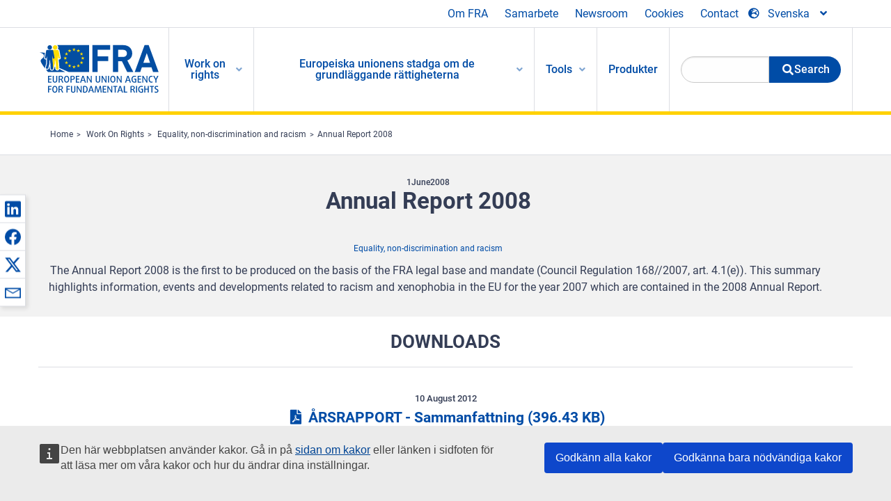

--- FILE ---
content_type: text/html; charset=UTF-8
request_url: https://fra.europa.eu/sv/publication/2010/annual-report-2008
body_size: 21915
content:
<!DOCTYPE html>
<html lang="sv" dir="ltr" prefix="og: https://ogp.me/ns#" class="no-js">
  <head>
    <meta charset="utf-8" />
<noscript><style>form.antibot * :not(.antibot-message) { display: none !important; }</style>
</noscript><script>var _paq = _paq || [];(function(){var u=(("https:" == document.location.protocol) ? "https://fra.europa.eu/analytics/" : "http://fra.europa.eu/analytics/");_paq.push(["setSiteId", "1"]);_paq.push(["setTrackerUrl", u+"matomo.php"]);_paq.push(["setDoNotTrack", 1]);_paq.push(["disableCookies"]);if (!window.matomo_search_results_active) {_paq.push(["trackPageView"]);}_paq.push(["setIgnoreClasses", ["no-tracking","colorbox"]]);_paq.push(["enableLinkTracking"]);var d=document,g=d.createElement("script"),s=d.getElementsByTagName("script")[0];g.type="text/javascript";g.defer=true;g.async=true;g.src=u+"matomo.js";s.parentNode.insertBefore(g,s);})();</script>
<link rel="shortlink" href="https://fra.europa.eu/en/node/3258" />
<link rel="canonical" href="https://fra.europa.eu/en/publication/2010/annual-report-2008" />
<meta name="generator" content="Drupal 9 (https://www.drupal.org)" />
<meta property="og:site_name" content="European Union Agency for Fundamental Rights" />
<meta property="og:url" content="https://fra.europa.eu/en/publication/2010/annual-report-2008" />
<meta property="og:title" content="Annual Report 2008" />
<meta property="og:image" content="https://fra.europa.eu/sites/default/files/styles/large/public/fra_images/18-ar08p2en.gif?itok=5iSZ_LGw" />
<meta property="og:updated_time" content="2021-06-18T15:21:13+02:00" />
<meta property="article:published_time" content="2010-04-21T23:00:00+02:00" />
<meta property="article:modified_time" content="2021-06-18T15:21:13+02:00" />
<meta name="twitter:card" content="summary_large_image" />
<meta name="twitter:title" content="Annual Report 2008" />
<meta name="twitter:image" content="https://fra.europa.eu/sites/default/files/styles/large/public/fra_images/18-ar08p2en.gif?itok=5iSZ_LGw" />
<meta name="Generator" content="Drupal 10 (https://www.drupal.org)" />
<meta name="MobileOptimized" content="width" />
<meta name="HandheldFriendly" content="true" />
<meta name="viewport" content="width=device-width, initial-scale=1.0" />
<meta http-equiv="ImageToolbar" content="false" />
<meta name="google-site-verification" content="s11PSZeL5c0yZxr5nTUaJ9gZ6dxMB0hGH1l_KZOFc40" />
<link rel="icon" href="/themes/custom/fra_foundation/favicon.ico" type="image/vnd.microsoft.icon" />
<link rel="alternate" hreflang="en" href="https://fra.europa.eu/en/publication/2010/annual-report-2008" />

    <title>Annual Report 2008 | European Union Agency for Fundamental Rights</title>
    <link rel="stylesheet" media="all" href="/sites/default/files/css/css_CIlFzwT9FhNl5oVDPqR7Kt_b903gBh7tVK0uPS_7QhA.css?delta=0&amp;language=sv&amp;theme=fra_foundation&amp;include=[base64]" />
<link rel="stylesheet" media="all" href="/sites/default/files/css/css_q8NsqMt8vCb7lzl_V4C_-dfucE-AIGkl2c6brWdTRmI.css?delta=1&amp;language=sv&amp;theme=fra_foundation&amp;include=[base64]" />
<link rel="stylesheet" media="all" href="/themes/custom/fra_foundation/css/fra_foundation.css?t9ortc" />
<link rel="stylesheet" media="all" href="/sites/default/files/css/css_znWLwhLVDE66aMYqigQrBFOf_AKUMcM6JZV5NSr2kMw.css?delta=3&amp;language=sv&amp;theme=fra_foundation&amp;include=[base64]" />
<link rel="stylesheet" media="all" href="/sites/default/files/css/css_34a9CVUNfdmQacVBEy9LR8Qfks5f6N9ZG2AlmRnDrw8.css?delta=4&amp;language=sv&amp;theme=fra_foundation&amp;include=[base64]" />

    
  </head>
  <body class="lang-sv section-sv path-node node--type-fra-publication page-node-type-fra-publication">
  <a href="#main-content" class="show-on-focus skip-link">
    Skip to main content
  </a>
  
    <div class="dialog-off-canvas-main-canvas" data-off-canvas-main-canvas>
    	<script type="application/json">{"utility":"cck","url":"https:\/\/fra.europa.eu\/{lang}\/cookies","target":true}</script>

<div class="off-canvas-wrapper">
	<div class="inner-wrap off-canvas-wrapper-inner" id="inner-wrap" data-off-canvas-wrapper>
		<aside id="left-off-canvas-menu" class="off-canvas left-off-canvas-menu position-left" role="complementary" data-off-canvas>
			
		</aside>

		<aside id="right-off-canvas-menu" class="off-canvas right-off-canvas-menu position-right" role="complementary" data-off-canvas>
			
		</aside>

		<div class="off-canvas-content" data-off-canvas-content>
							<header class="row" role="banner" aria-label="Site header">
									<div class="large-12 columns">
						<div class='top-main-wrapper'>
							<div class="top-wrapper">
								<div class="header-menu-wrapper">
									<nav role="navigation" aria-labelledby="block-topmenu-menu" id="block-topmenu" class="hide-for-small block-topmenu">
            
  <h2 class="block-title visually-hidden" id="block-topmenu-menu">Top Menu</h2>
  

        
              <ul class="menu">
              <li>
        <a href="/sv/about-fra" class="Fra_top" target="_self" data-drupal-link-system-path="node/24">Om FRA</a>
              </li>
          <li>
        <a href="/sv/samarbete" data-drupal-link-system-path="node/18">Samarbete</a>
              </li>
          <li>
        <a href="/sv/news-and-events" data-drupal-link-system-path="news-and-events">Newsroom</a>
              </li>
          <li>
        <a href="/sv/cookies" class="Fra_top" target="_self" data-drupal-link-system-path="node/36978">Cookies</a>
              </li>
          <li>
        <a href="/sv/contact?page_manager_page_variant_weight=0&amp;page_manager_page=contact&amp;page_manager_page_variant=contact-block_display-0&amp;overridden_route_name=contact.site_page&amp;base_route_name=contact.site_page" data-drupal-link-system-path="contact">Contact</a>
              </li>
        </ul>
  


  </nav>

								</div>
								<div class="top-group-wrapper">
									<div class="language-switcher-language-url block-languageswitcher block block-language block-language-blocklanguage-interface" id="block-languageswitcher" role="navigation">
  
    

  
          
<button class="button" data-toggle="LangModal"  aria-label="Change Language" aria-haspopup="dialog">
<div class="custom-lang-switcher">
      <h2 id="LangModalLabel" class="visually-hidden">Select Language</h2>
              <i  class="fas fa-globe-europe"></i>Svenska<i class="fas fa-angle-down"></i>
    </div></button>
  <div class="full reveal" id="LangModal" data-reveal>
    <div class="modal-wrapper">
     <button id="closeLangModal" class="close-button" data-close aria-label="Close reveal" type="button">
        <span aria-hidden="true">&times;</span>
     </button>
    <h2> Select site language </h2>
     <ul>       <div class="lang-group-a">              <li hreflang="bg" data-drupal-link-system-path="node/3258" class="bg"><a href="/bg/publication/2010/annual-report-2008" class="language-link" hreflang="bg" data-drupal-link-system-path="node/3258">Български</a>
                    </li>
                        <li hreflang="cs" data-drupal-link-system-path="node/3258" class="cs"><a href="/cs/publication/2010/annual-report-2008" class="language-link" hreflang="cs" data-drupal-link-system-path="node/3258">Čeština</a>
                    </li>
                        <li hreflang="da" data-drupal-link-system-path="node/3258" class="da"><a href="/da/publication/2010/annual-report-2008" class="language-link" hreflang="da" data-drupal-link-system-path="node/3258">Dansk</a>
                    </li>
                        <li hreflang="de" data-drupal-link-system-path="node/3258" class="de"><a href="/de/publication/2010/annual-report-2008" class="language-link" hreflang="de" data-drupal-link-system-path="node/3258">Deutsch</a>
                    </li>
                        <li hreflang="el" data-drupal-link-system-path="node/3258" class="el"><a href="/el/publication/2010/annual-report-2008" class="language-link" hreflang="el" data-drupal-link-system-path="node/3258">Ελληνικά</a>
                    </li>
                        <li hreflang="en" data-drupal-link-system-path="node/3258" class="en"><a href="/en/publication/2010/annual-report-2008" class="language-link" hreflang="en" data-drupal-link-system-path="node/3258">English</a>
                    </li>
                        <li hreflang="es" data-drupal-link-system-path="node/3258" class="es"><a href="/es/publication/2010/annual-report-2008" class="language-link" hreflang="es" data-drupal-link-system-path="node/3258">Español</a>
                    </li>
                        <li hreflang="et" data-drupal-link-system-path="node/3258" class="et"><a href="/et/publication/2010/annual-report-2008" class="language-link" hreflang="et" data-drupal-link-system-path="node/3258">Eesti</a>
                    </li>
                        <li hreflang="fi" data-drupal-link-system-path="node/3258" class="fi"><a href="/fi/publication/2010/annual-report-2008" class="language-link" hreflang="fi" data-drupal-link-system-path="node/3258">Suomi</a>
                    </li>
                        <li hreflang="fr" data-drupal-link-system-path="node/3258" class="fr"><a href="/fr/publication/2010/annual-report-2008" class="language-link" hreflang="fr" data-drupal-link-system-path="node/3258">Français</a>
                    </li>
                        <li hreflang="ga" data-drupal-link-system-path="node/3258" class="ga"><a href="/ga/publication/2010/annual-report-2008" class="language-link" hreflang="ga" data-drupal-link-system-path="node/3258">Gaeilge</a>
                    </li>
                        <li hreflang="hr" data-drupal-link-system-path="node/3258" class="hr"><a href="/hr/publication/2010/annual-report-2008" class="language-link" hreflang="hr" data-drupal-link-system-path="node/3258">Hrvatski</a>
                    </li>
           </div>                   <div class="lang-group-b">        <li hreflang="hu" data-drupal-link-system-path="node/3258" class="hu"><a href="/hu/publication/2010/annual-report-2008" class="language-link" hreflang="hu" data-drupal-link-system-path="node/3258">Magyar</a>
                    </li>
                        <li hreflang="it" data-drupal-link-system-path="node/3258" class="it"><a href="/it/publication/2010/annual-report-2008" class="language-link" hreflang="it" data-drupal-link-system-path="node/3258">Italiano</a>
                    </li>
                        <li hreflang="lt" data-drupal-link-system-path="node/3258" class="lt"><a href="/lt/publication/2010/annual-report-2008" class="language-link" hreflang="lt" data-drupal-link-system-path="node/3258">Lietuvių</a>
                    </li>
                        <li hreflang="lv" data-drupal-link-system-path="node/3258" class="lv"><a href="/lv/publication/2010/annual-report-2008" class="language-link" hreflang="lv" data-drupal-link-system-path="node/3258">Latviešu</a>
                    </li>
                        <li hreflang="mt" data-drupal-link-system-path="node/3258" class="mt"><a href="/mt/publication/2010/annual-report-2008" class="language-link" hreflang="mt" data-drupal-link-system-path="node/3258">Malti</a>
                    </li>
                        <li hreflang="nl" data-drupal-link-system-path="node/3258" class="nl"><a href="/nl/publication/2010/annual-report-2008" class="language-link" hreflang="nl" data-drupal-link-system-path="node/3258">Nederlands</a>
                    </li>
                        <li hreflang="pl" data-drupal-link-system-path="node/3258" class="pl"><a href="/pl/publication/2010/annual-report-2008" class="language-link" hreflang="pl" data-drupal-link-system-path="node/3258">Polski</a>
                    </li>
                        <li hreflang="pt" data-drupal-link-system-path="node/3258" class="pt"><a href="/pt/publication/2010/annual-report-2008" class="language-link" hreflang="pt" data-drupal-link-system-path="node/3258">Português</a>
                    </li>
                        <li hreflang="ro" data-drupal-link-system-path="node/3258" class="ro"><a href="/ro/publication/2010/annual-report-2008" class="language-link" hreflang="ro" data-drupal-link-system-path="node/3258">Română</a>
                    </li>
                        <li hreflang="sk" data-drupal-link-system-path="node/3258" class="sk"><a href="/sk/publication/2010/annual-report-2008" class="language-link" hreflang="sk" data-drupal-link-system-path="node/3258">Slovenčina</a>
                    </li>
                        <li hreflang="sl" data-drupal-link-system-path="node/3258" class="sl"><a href="/sl/publication/2010/annual-report-2008" class="language-link" hreflang="sl" data-drupal-link-system-path="node/3258">Slovenščina</a>
                    </li>
                        <li hreflang="sv" data-drupal-link-system-path="node/3258" class="sv is-active-lang is-active" aria-current="page"><a href="/sv/publication/2010/annual-report-2008" class="language-link is-active" hreflang="sv" data-drupal-link-system-path="node/3258" aria-current="page">Svenska</a>
          <i class="fas fa-check"></i>          </li>
          </ul>  </div>
</div> <!-- modal-wrapper -->

    
    
</div>

								</div>
							</div>
						</div>
													<script type="application/json">
								{
								                "service": "share",
								                "version" : "2.0",
								                "popup": false,
								                "icon": true,
								                "display": "icons",
								                 "networks": [
													"linkedin",
								                    "facebook",
								                    "x",
								                    "email"
								                    ],
								                  "selection": false,
								                  "css": {
								                  "list": "PubShare"
								                  },
								                  "shortenurl": true
								                }
							</script>
												  <div>
    <nav role="navigation" aria-labelledby="block-topbar-menu-menu" id="block-topbar-menu" class="hide-for-xlarge block-cedefop-block-topbar-menu block-topbar-menu">
            
  <h2 class="block-title visually-hidden" id="block-topbar-menu-menu">Custom Topbar</h2>
  

  <div class="title-bar" data-responsive-toggle="menu" data-hide-for="hide-for-medium">
          <a href="/sv" rel="home" class="site-logo">
       <img id="top-bar-logo" src="/themes/custom/fra_foundation/logo.svg" alt="Home" />
      </a>
               <div class="top-bar-wrapper">
      <h2 class="AdvancedSearch advancedSearchTitle">Search the FRA website</h2>
          <ul class="right"><li class="has-form"><form class="views-exposed-form" data-drupal-selector="views-exposed-form-new-search-page-1" action="/sv/search" method="get" id="views-exposed-form-new-search-page-1" accept-charset="UTF-8">
  <div class="js-form-item form-item js-form-type-search-api-autocomplete form-item-search js-form-item-search">
      <label for="edit-search">Search</label>
        <input data-drupal-selector="edit-search" data-search-api-autocomplete-search="new_search" class="form-autocomplete form-text" data-autocomplete-path="/sv/search_api_autocomplete/new_search?display=page_1&amp;&amp;filter=search" type="text" id="edit-search" name="search" value="" size="30" maxlength="128" />

        </div>
<div data-drupal-selector="edit-actions" class="form-actions js-form-wrapper form-wrapper" id="edit-actions"><div class="search-wrapper">
    <i class="fas fa-search"></i>
    <input class="success button radius js-form-submit form-submit" data-drupal-selector="edit-submit-new-search" type="submit" id="edit-submit-new-search" value="Search" />
</div>


</div>


</form>
</ul></li>
    </div>
          <button class="menu-icon" type="button" data-toggle value="menu-icon">menu-icon</button>
  </div>

  <div class="top-bar" id="menu">
    <ul class="vertical menu" data-auto-height='true' >
                   <ul class="menu vertical" data-responsive-menu="drilldown" data-parent-link="true">
                                       
  <ul  class= "vertical submenu  menu drilldown  menu-level--0"  data-submenu>
                
                          <li class= "submenu__item">
              <a href="/sv/work-on-rights"  class="menu__link">Work on rights</a>
                                
  <ul  class= "vertical submenu  menu drilldown  menu-level--1"  data-submenu>
                
                          <li class= "submenu__item">
              <a href="/sv/themes/justice-victims-rights-and-judicial-cooperation"  class="menu__link">Rättvisa, brottsoffers rättigheter och rättsligt samarbete</a>
                                
  <ul  class= "vertical submenu  menu drilldown  menu-level--2"  data-submenu>
                
                          <li class= "menu__item ">
              <a href="/sv/themes/victims-rights"  class="menu__link">Brottsoffrets rättigheter</a>
              </li>
                
                          <li class= "menu__item ">
              <a href="/sv/themes/defendants-rights"  class="menu__link">Den tilltalades rättigheter</a>
              </li>
                
                          <li class= "menu__item ">
              <a href="/sv/themes/civil-justice"  class="menu__link">De allmänna domstolarna</a>
              </li>
                
                          <li class= "menu__item ">
              <a href="/sv/themes/judicial-cooperation-and-rule-law"  class="menu__link">Rättsligt samarbete och rättsstatsprincipen</a>
              </li>
                
                          <li class= "menu__item ">
              <a href="/sv/themes/security"  class="menu__link">Säkerhet</a>
              </li>
                
                          <li class= "menu__item ">
              <a href="/sv/themes/business-and-human-rights"  class="menu__link">Företag och mänskliga rättigheter</a>
              </li>
      </ul>
              </li>
                
                          <li class= "submenu__item">
              <a href="/sv/themes/equality-non-discrimination-and-racism"  class="menu__link">Jämlikhet, icke-diskriminering och rasism</a>
                                
  <ul  class= "vertical submenu  menu drilldown  menu-level--2"  data-submenu>
                
                          <li class= "menu__item ">
              <a href="/sv/themes/children-youth-and-older-people"  class="menu__link">Barn, ungdomar och äldre</a>
              </li>
                
                          <li class= "menu__item ">
              <a href="/sv/themes/people-disabilities"  class="menu__link">Personer med funktionsnedsättning</a>
              </li>
                
                          <li class= "menu__item ">
              <a href="/sv/themes/hate-crime"  class="menu__link">Hatbrott</a>
              </li>
                
                          <li class= "menu__item ">
              <a href="/sv/themes/racial-and-ethnic-origin"  class="menu__link">Ras och etniskt ursprung</a>
              </li>
                
                          <li class= "menu__item ">
              <a href="/sv/themes/religion-and-belief"  class="menu__link">Religion och övertygelse</a>
              </li>
                
                          <li class= "menu__item ">
              <a href="/sv/themes/roma"  class="menu__link">Romer</a>
              </li>
                
                          <li class= "menu__item ">
              <a href="/sv/themes/sex-sexual-orientation-and-gender"  class="menu__link">Kön, sexuell läggning och könsidentitet</a>
              </li>
      </ul>
              </li>
                
                          <li class= "submenu__item">
              <a href="/sv/themes/asylum-migration-and-borders"  class="menu__link">Asyl, migration och gränser</a>
                                
  <ul  class= "vertical submenu  menu drilldown  menu-level--2"  data-submenu>
                
                          <li class= "menu__item ">
              <a href="/sv/themes/access-asylum"  class="menu__link">Tillgång till asyl</a>
              </li>
                
                          <li class= "menu__item ">
              <a href="/sv/themes/borders-and-information-systems-0"  class="menu__link">Gränser och informationssystem</a>
              </li>
                
                          <li class= "menu__item ">
              <a href="/sv/themes/child-protection"  class="menu__link">Barnets skydd</a>
              </li>
                
                          <li class= "menu__item ">
              <a href="/sv/themes/irregular-migration-return-and-immigration-detention"  class="menu__link">Irreguljär migration, återvändande och förvar för migranter</a>
              </li>
                
                          <li class= "menu__item ">
              <a href="/sv/themes/legal-migration-and-integration"  class="menu__link">Laglig migration och integration</a>
              </li>
                
                          <li class= "menu__item ">
              <a href="/sv/themes/trafficking-and-labour-exploitation"  class="menu__link">Människohandel och arbetskraftsexploatering</a>
              </li>
      </ul>
              </li>
                
                          <li class= "submenu__item">
              <a href="/sv/themes/data-protection-privacy-and-new-technologies"  class="menu__link">Dataskydd, integritet och ny teknik</a>
                                
  <ul  class= "vertical submenu  menu drilldown  menu-level--2"  data-submenu>
                
                          <li class= "menu__item ">
              <a href="/sv/themes/artificial-intelligence-and-big-data"  class="menu__link">Artificiell intelligens och stordata</a>
              </li>
                
                          <li class= "menu__item ">
              <a href="/sv/themes/borders-and-information-systems"  class="menu__link">Gränser och informationssystem</a>
              </li>
                
                          <li class= "menu__item ">
              <a href="/sv/themes/data-protection"  class="menu__link">Dataskydd</a>
              </li>
                
                          <li class= "menu__item ">
              <a href="/sv/themes/unlawful-profiling"  class="menu__link">Olaglig profilering</a>
              </li>
      </ul>
              </li>
                
                          <li class= "submenu__item">
              <a href="/sv/themes/support-human-rights-systems-and-defenders"  class="menu__link">Stöd till människorättssystem och människorättsförsvarare</a>
                                
  <ul  class= "vertical submenu  menu drilldown  menu-level--2"  data-submenu>
                
                          <li class= "menu__item ">
              <a href="/sv/themes/eu-charter-fundamental-rights"  class="menu__link">EU-stadgan om de grundläggande rättigheterna</a>
              </li>
                
                          <li class= "menu__item ">
              <a href="/sv/themes/inter-governmental-human-rights-systems"  class="menu__link">Mellanstatliga system för mänskliga rättigheter</a>
              </li>
                
                          <li class= "menu__item ">
              <a href="/sv/themes/national-human-rights-systems-and-bodies"  class="menu__link">Nationella system och organ för mänskliga rättigheter</a>
              </li>
                
                          <li class= "menu__item ">
              <a href="/sv/themes/civil-society"  class="menu__link">Civilsamhället</a>
              </li>
      </ul>
              </li>
                
                          <li class= "submenu__item">
              <a href="/sv/themes/environmental-and-social-sustainability"  class="menu__link">Environmental and social sustainability</a>
                                
  <ul  class= "vertical submenu  menu drilldown  menu-level--2"  data-submenu>
                
                          <li class= "menu__item ">
              <a href="/sv/themes/climate-change-and-environmental-protection"  class="menu__link">Climate change and environmental protection</a>
              </li>
                
                          <li class= "menu__item ">
              <a href="/sv/themes/just-and-green-transition"  class="menu__link">Just and green transition</a>
              </li>
                
                          <li class= "menu__item ">
              <a href="/sv/themes/business-and-human-rights-0"  class="menu__link">Business and human rights</a>
              </li>
                
                          <li class= "menu__item ">
              <a href="/sv/themes/human-rights-due-diligence"  class="menu__link">Human rights due diligence</a>
              </li>
                
                          <li class= "menu__item ">
              <a href="/sv/themes/consumer-protection"  class="menu__link">Consumer protection</a>
              </li>
      </ul>
              </li>
      </ul>
              </li>
                
                          <li class= "submenu__item">
              <a href="/sv/eu-charter"  class="menu__link">Europeiska unionens stadga om de grundläggande rättigheterna</a>
                                
  <ul  class= "vertical submenu  menu drilldown  menu-level--1"  data-submenu>
                
                          <li class= "menu__item ">
              <a href="/sv/about-fundamental-rights"  class="menu__link">Vad är grundläggande rättigheter?</a>
              </li>
                
                          <li class= "menu__item ">
              <a href="/sv/about-fundamental-rights"  class="menu__link">What is the EU Charter of Fundamental Rights?</a>
              </li>
                
                          <li class= "menu__item ">
              <a href="/sv/eu-charter/article/0-ingress"  class="menu__link">Ingress</a>
              </li>
                
                          <li class= "submenu__item">
              <a href="/sv/eu-charter/title/title-i-dignity"  class="menu__link">Avdelning I: Värdighet</a>
                                
  <ul  class= "vertical submenu  menu drilldown  menu-level--2"  data-submenu>
                
                          <li class= "menu__item ">
              <a href="/sv/eu-charter/article/1-manniskans-vardighet"  class="menu__link">1 - Människans värdighet</a>
              </li>
                
                          <li class= "menu__item ">
              <a href="/sv/eu-charter/article/2-ratt-till-liv"  class="menu__link">2 - Rätt till liv</a>
              </li>
                
                          <li class= "menu__item ">
              <a href="/sv/eu-charter/article/3-manniskans-ratt-till-integritet"  class="menu__link">3 - Människans rätt till integritet</a>
              </li>
                
                          <li class= "menu__item ">
              <a href="/sv/eu-charter/article/4-forbud-mot-tortyr-och-omansklig-eller-fornedrande-bestraffning-och-behandling"  class="menu__link">4 - Förbud mot tortyr och omänsklig eller förnedrande bestraffning och behandling</a>
              </li>
                
                          <li class= "menu__item ">
              <a href="/sv/eu-charter/article/5-forbud-mot-slaveri-och-tvangsarbete"  class="menu__link">5 - Förbud mot slaveri och tvångsarbete</a>
              </li>
      </ul>
              </li>
                
                          <li class= "submenu__item">
              <a href="/sv/eu-charter/title/title-ii-freedoms"  class="menu__link">Avdelning II: Friheter</a>
                                
  <ul  class= "vertical submenu  menu drilldown  menu-level--2"  data-submenu>
                
                          <li class= "menu__item ">
              <a href="/sv/eu-charter/article/6-ratt-till-frihet-och-sakerhet"  class="menu__link">6 - Rätt till frihet och säkerhet</a>
              </li>
                
                          <li class= "menu__item ">
              <a href="/sv/eu-charter/article/7-respekt-privatlivet-och-familjelivet"  class="menu__link">7 - Respekt för privatlivet och familjelivet</a>
              </li>
                
                          <li class= "menu__item ">
              <a href="/sv/eu-charter/article/8-skydd-av-personuppgifter"  class="menu__link">8 - Skydd av personuppgifter</a>
              </li>
                
                          <li class= "menu__item ">
              <a href="/sv/eu-charter/article/9-ratt-att-inga-aktenskap-och-ratt-att-bilda-familj"  class="menu__link">9 - Rätt att ingå äktenskap och rätt att bilda familj</a>
              </li>
                
                          <li class= "menu__item ">
              <a href="/sv/eu-charter/article/10-tankefrihet-samvetsfrihet-och-religionsfrihet"  class="menu__link">10 - Tankefrihet, samvetsfrihet och religionsfrihet</a>
              </li>
                
                          <li class= "menu__item ">
              <a href="/sv/eu-charter/article/11-yttrandefrihet-och-informationsfrihet"  class="menu__link">11 - Yttrandefrihet och informationsfrihet</a>
              </li>
                
                          <li class= "menu__item ">
              <a href="/sv/eu-charter/article/12-motes-och-foreningsfrihet"  class="menu__link">12 - Mötes</a>
              </li>
                
                          <li class= "menu__item ">
              <a href="/sv/eu-charter/article/13-frihet-konsten-och-vetenskapen"  class="menu__link">13 - Frihet för konsten och vetenskapen</a>
              </li>
                
                          <li class= "menu__item ">
              <a href="/sv/eu-charter/article/14-ratt-till-utbildning"  class="menu__link">14 - Rätt till utbildning</a>
              </li>
                
                          <li class= "menu__item ">
              <a href="/sv/eu-charter/article/15-fritt-yrkesval-och-ratt-att-arbeta"  class="menu__link">15 - Fritt yrkesval och rätt att arbeta</a>
              </li>
                
                          <li class= "menu__item ">
              <a href="/sv/eu-charter/article/16-naringsfrihet"  class="menu__link">16 - Näringsfrihet</a>
              </li>
                
                          <li class= "menu__item ">
              <a href="/sv/eu-charter/article/17-ratt-till-egendom"  class="menu__link">17 - Rätt till egendom</a>
              </li>
                
                          <li class= "menu__item ">
              <a href="/sv/eu-charter/article/18-ratt-till-asyl"  class="menu__link">18 - Rätt till asyl</a>
              </li>
                
                          <li class= "menu__item ">
              <a href="/sv/eu-charter/article/19-skydd-vid-avlagsnande-utvisning-och-utlamning"  class="menu__link">19 - Skydd vid avlägsnande, utvisning och utlämning</a>
              </li>
      </ul>
              </li>
                
                          <li class= "submenu__item">
              <a href="/sv/eu-charter/title/title-iii-equality"  class="menu__link">Avdelning III: Jämlikhet</a>
                                
  <ul  class= "vertical submenu  menu drilldown  menu-level--2"  data-submenu>
                
                          <li class= "menu__item ">
              <a href="/sv/eu-charter/article/20-likhet-infor-lagen"  class="menu__link">20 - Likhet inför lagen</a>
              </li>
                
                          <li class= "menu__item ">
              <a href="/sv/eu-charter/article/21-icke-diskriminering"  class="menu__link">21 - Icke-diskriminering</a>
              </li>
                
                          <li class= "menu__item ">
              <a href="/sv/eu-charter/article/22-kulturell-religios-och-spraklig-mangfald"  class="menu__link">22 - Kulturell, religiös och språklig mångfald</a>
              </li>
                
                          <li class= "menu__item ">
              <a href="/sv/eu-charter/article/23-jamstalldhet-mellan-kvinnor-och-man"  class="menu__link">23 - Jämställdhet mellan kvinnor och män</a>
              </li>
                
                          <li class= "menu__item ">
              <a href="/sv/eu-charter/article/24-barnets-rattigheter"  class="menu__link">24 - Barnets rättigheter</a>
              </li>
                
                          <li class= "menu__item ">
              <a href="/sv/eu-charter/article/25-aldres-rattigheter"  class="menu__link">25 - Äldres rättigheter</a>
              </li>
                
                          <li class= "menu__item ">
              <a href="/sv/eu-charter/article/26-integrering-av-personer-med-funktionshinder"  class="menu__link">26 - Integrering av personer med funktionshinder</a>
              </li>
      </ul>
              </li>
                
                          <li class= "submenu__item">
              <a href="/sv/eu-charter/title/title-iv-solidarity"  class="menu__link">Avdelning IV: Solidaritet</a>
                                
  <ul  class= "vertical submenu  menu drilldown  menu-level--2"  data-submenu>
                
                          <li class= "menu__item ">
              <a href="/sv/eu-charter/article/27-arbetstagares-ratt-till-information-och-samrad-inom-foretaget"  class="menu__link">27 - Arbetstagares rätt till information och samråd inom företaget</a>
              </li>
                
                          <li class= "menu__item ">
              <a href="/sv/eu-charter/article/28-forhandlingsratt-och-ratt-till-kollektiva-atgarder"  class="menu__link">28 - Förhandlingsrätt och rätt till kollektiva åtgärder</a>
              </li>
                
                          <li class= "menu__item ">
              <a href="/sv/eu-charter/article/29-ratt-till-tillgang-till-arbetsformedlingar"  class="menu__link">29 - Rätt till tillgång till arbetsförmedlingar</a>
              </li>
                
                          <li class= "menu__item ">
              <a href="/sv/eu-charter/article/30-skydd-mot-uppsagning-utan-saklig-grund"  class="menu__link">30 - Skydd mot uppsägning utan saklig grund</a>
              </li>
                
                          <li class= "menu__item ">
              <a href="/sv/eu-charter/article/31-rattvisa-arbetsforhallanden"  class="menu__link">31 - Rättvisa arbetsförhållanden</a>
              </li>
                
                          <li class= "menu__item ">
              <a href="/sv/eu-charter/article/32-forbud-mot-barnarbete-och-skydd-av-ungdomar-i-arbetslivet"  class="menu__link">32 - Förbud mot barnarbete och skydd av ungdomar i arbetslivet</a>
              </li>
                
                          <li class= "menu__item ">
              <a href="/sv/eu-charter/article/33-familjeliv-och-yrkesliv"  class="menu__link">33 - Familjeliv och yrkesliv</a>
              </li>
                
                          <li class= "menu__item ">
              <a href="/sv/eu-charter/article/34-social-trygghet-och-socialt-stod"  class="menu__link">34 - Social trygghet och socialt stöd</a>
              </li>
                
                          <li class= "menu__item ">
              <a href="/sv/eu-charter/article/35-halsoskydd"  class="menu__link">35 - Hälsoskydd</a>
              </li>
                
                          <li class= "menu__item ">
              <a href="/sv/eu-charter/article/36-tillgang-till-tjanster-av-allmant-ekonomiskt-intresse"  class="menu__link">36 - Tillgång till tjänster av allmänt ekonomiskt intresse</a>
              </li>
                
                          <li class= "menu__item ">
              <a href="/sv/eu-charter/article/37-miljoskydd"  class="menu__link">37 - Miljöskydd</a>
              </li>
                
                          <li class= "menu__item ">
              <a href="/sv/eu-charter/article/38-konsumentskydd"  class="menu__link">38 - Konsumentskydd</a>
              </li>
      </ul>
              </li>
                
                          <li class= "submenu__item">
              <a href="/sv/eu-charter/title/title-v-citizens-rights"  class="menu__link">Avdelning V: Medborgarnas rättigheter</a>
                                
  <ul  class= "vertical submenu  menu drilldown  menu-level--2"  data-submenu>
                
                          <li class= "menu__item ">
              <a href="/sv/eu-charter/article/39-rostratt-och-valbarhet-till-europaparlamentet"  class="menu__link">39 - Rösträtt och valbarhet till Europaparlamentet</a>
              </li>
                
                          <li class= "menu__item ">
              <a href="/sv/eu-charter/article/40-rostratt-och-valbarhet-i-kommunala-val"  class="menu__link">40 - Rösträtt och valbarhet i kommunala val</a>
              </li>
                
                          <li class= "menu__item ">
              <a href="/sv/eu-charter/article/41-ratt-till-god-forvaltning"  class="menu__link">41 - Rätt till god förvaltning</a>
              </li>
                
                          <li class= "menu__item ">
              <a href="/sv/eu-charter/article/42-ratt-till-tillgang-till-handlingar"  class="menu__link">42 - Rätt till tillgång till handlingar</a>
              </li>
                
                          <li class= "menu__item ">
              <a href="/sv/eu-charter/article/43-europeiska-ombudsmannen"  class="menu__link">43 - Europeiska ombudsmannen</a>
              </li>
                
                          <li class= "menu__item ">
              <a href="/sv/eu-charter/article/44-ratt-att-gora-framstallningar"  class="menu__link">44 - Rätt att göra framställningar</a>
              </li>
                
                          <li class= "menu__item ">
              <a href="/sv/eu-charter/article/45-rorelse-och-uppehallsfrihet"  class="menu__link">45 - Rörelse</a>
              </li>
                
                          <li class= "menu__item ">
              <a href="/sv/eu-charter/article/46-diplomatiskt-och-konsulart-skydd"  class="menu__link">46 - Diplomatiskt och konsulärt skydd</a>
              </li>
      </ul>
              </li>
                
                          <li class= "submenu__item">
              <a href="/sv/eu-charter/title/title-vi-justice"  class="menu__link">Avdelning VI: Rättskipning</a>
                                
  <ul  class= "vertical submenu  menu drilldown  menu-level--2"  data-submenu>
                
                          <li class= "menu__item ">
              <a href="/sv/eu-charter/article/47-ratt-till-ett-effektivt-rattsmedel-och-till-en-opartisk-domstol"  class="menu__link">47 - Rätt till ett effektivt rättsmedel och till en opartisk domstol</a>
              </li>
                
                          <li class= "menu__item ">
              <a href="/sv/eu-charter/article/48-presumtion-oskuld-och-ratten-till-forsvar"  class="menu__link">48 - Presumtion för oskuld och rätten till försvar</a>
              </li>
                
                          <li class= "menu__item ">
              <a href="/sv/eu-charter/article/49-principerna-om-laglighet-och-proportionalitet-i-fraga-om-brott-och-straff"  class="menu__link">49 - Principerna om laglighet och proportionalitet i fråga om brott och straff</a>
              </li>
                
                          <li class= "menu__item ">
              <a href="/sv/eu-charter/article/50-ratt-att-inte-bli-domd-eller-straffad-tva-ganger-samma-brott"  class="menu__link">50 - Rätt att inte bli dömd eller straffad två gånger för samma brott</a>
              </li>
      </ul>
              </li>
                
                          <li class= "submenu__item">
              <a href="/sv/eu-charter/title/title-vii-general-provisions"  class="menu__link">Avdelning VII: Allmänna bestämmelser</a>
                                
  <ul  class= "vertical submenu  menu drilldown  menu-level--2"  data-submenu>
                
                          <li class= "menu__item ">
              <a href="/sv/eu-charter/article/51-tillampningsomrade"  class="menu__link">51 - Tillämpningsområde</a>
              </li>
                
                          <li class= "menu__item ">
              <a href="/sv/eu-charter/article/52-rattigheternas-och-principernas-rackvidd-och-tolkning"  class="menu__link">52 - Rättigheternas och principernas räckvidd och tolkning</a>
              </li>
                
                          <li class= "menu__item ">
              <a href="/sv/eu-charter/article/53-skyddsniva"  class="menu__link">53 - Skyddsnivå</a>
              </li>
                
                          <li class= "menu__item ">
              <a href="/sv/eu-charter/article/54-forbud-mot-missbruk-av-rattigheter"  class="menu__link">54 - Förbud mot missbruk av rättigheter</a>
              </li>
      </ul>
              </li>
      </ul>
              </li>
                
                          <li class= "submenu__item">
              <a href="/sv/tools"  class="menu__link">Tools</a>
                                
  <ul  class= "vertical submenu  menu drilldown  menu-level--1"  data-submenu>
                
                          <li class= "menu__item ">
              <a href="https://fra.europa.eu/en/databases/efris/"  class="menu__link">EU Fundamental Rights Information System - EFRIS</a>
              </li>
                
                          <li class= "menu__item ">
              <a href="https://fra.europa.eu/en/databases/criminal-detention"  class="menu__link">Criminal detention database</a>
              </li>
                
                          <li class= "menu__item ">
              <a href="https://fra.europa.eu/en/databases/anti-muslim-hatred/"  class="menu__link">Anti-Muslim hatred database</a>
              </li>
                
                          <li class= "menu__item ">
              <a href="https://fra.europa.eu/en/databases/human-rights-structures/home"  class="menu__link">National human rights structures navigator</a>
              </li>
                
                          <li class= "menu__item ">
              <a href="/sv/case-law-database"  class="menu__link">Case-law database</a>
              </li>
                
                          <li class= "menu__item ">
              <a href="/sv/charterpedia"  class="menu__link">Charterpedia</a>
              </li>
                
                          <li class= "menu__item ">
              <a href="https://e-learning.fra.europa.eu/"  class="menu__link">FRA e-learning platform</a>
              </li>
                
                          <li class= "menu__item ">
              <a href="/sv/publications-and-resources/data-and-maps"  class="menu__link">Data visualisation</a>
              </li>
                
                          <li class= "menu__item ">
              <a href="/sv/promising-practices-list"  class="menu__link">Equality data collection: promising practices</a>
              </li>
                
                          <li class= "menu__item ">
              <a href="/sv/theme/hate-crime/compendium-practices"  class="menu__link">Fighting hate crime: promising practices</a>
              </li>
      </ul>
              </li>
                
                          <li class= "menu__item ">
              <a href="/sv/products/search?sort_by=published_at"  class="menu__link">Produkter</a>
              </li>
      </ul>
                                <li class="menu__item" role="treeitem">
       <a href="/about-fra" class="menu__link">About FRA</a>
                              
  <ul  class= "vertical submenu  menu drilldown  menu-level--0"  data-submenu>
                
                          <li class= "submenu__item">
              <a href="/sv/about-fra/who-we-are"  class="menu__link">Who we are</a>
                                
  <ul  class= "vertical submenu  menu drilldown  menu-level--1"  data-submenu>
                
                          <li class= "menu__item ">
              <a href="/sv/about-fra/structure"  class="menu__link">Structure of FRA</a>
              </li>
                
                          <li class= "submenu__item">
              <a href="/sv/about-fra/structure/management-board"  class="menu__link">Management Board</a>
                                
  <ul  class= "vertical submenu  menu drilldown  menu-level--2"  data-submenu>
                
                          <li class= "menu__item ">
              <a href="/sv/about-fra/structure/management-board/members"  class="menu__link">Management Board members</a>
              </li>
                
                          <li class= "menu__item ">
              <a href="/sv/management-board-meeting-documents"  class="menu__link"> Management Board meeting documents</a>
              </li>
      </ul>
              </li>
                
                          <li class= "menu__item ">
              <a href="/sv/about-fra/structure/executive-board"  class="menu__link">Executive Board</a>
              </li>
                
                          <li class= "submenu__item">
              <a href="/sv/content/scientific-committee"  class="menu__link">Scientific Committee</a>
                                
  <ul  class= "vertical submenu  menu drilldown  menu-level--2"  data-submenu>
                
                          <li class= "menu__item ">
              <a href="/sv/about-fra/structure/scientific-committee/members"  class="menu__link">Scientific Committee members</a>
              </li>
      </ul>
              </li>
                
                          <li class= "menu__item ">
              <a href="/sv/about-fra/structure/director"  class="menu__link">Director</a>
              </li>
                
                          <li class= "menu__item ">
              <a href="/sv/about-fra/structure/management-team"  class="menu__link">Management team</a>
              </li>
      </ul>
              </li>
                
                          <li class= "submenu__item">
              <a href="/sv/about-fra/what-we-do"  class="menu__link">What we do</a>
                                
  <ul  class= "vertical submenu  menu drilldown  menu-level--1"  data-submenu>
                
                          <li class= "menu__item ">
              <a href="/sv/about-fra/Research-and-data"  class="menu__link">Research and data</a>
              </li>
                
                          <li class= "menu__item ">
              <a href="/sv/content/capacity-building"  class="menu__link">Capacity-building</a>
              </li>
                
                          <li class= "menu__item ">
              <a href="/sv/content/advising"  class="menu__link">Advising</a>
              </li>
                
                          <li class= "menu__item ">
              <a href="/sv/about-fra/Convening-people"  class="menu__link">Convening people</a>
              </li>
                
                          <li class= "submenu__item">
              <a href="/sv/about-fra/what-we-do/fra-for-children"  class="menu__link">FRA for children</a>
                                
  <ul  class= "vertical submenu  menu drilldown  menu-level--2"  data-submenu>
                
                          <li class= "menu__item ">
              <a href="/sv/content/what-are-my-rights"  class="menu__link">What are my rights?</a>
              </li>
                
                          <li class= "menu__item ">
              <a href="/sv/content/where-do-my-rights-come"  class="menu__link">Where do my rights come from?</a>
              </li>
      </ul>
              </li>
                
                          <li class= "submenu__item">
              <a href="/sv/about-fra/what-we-do/areas-of-work"  class="menu__link">Areas of work</a>
                                
  <ul  class= "vertical submenu  menu drilldown  menu-level--2"  data-submenu>
                
                          <li class= "menu__item ">
              <a href="/sv/about-fra/what-we-do/areas-of-work/multi-annual-frameworks-2007-2022"  class="menu__link">Multi-annual Framework 2007-2022</a>
              </li>
      </ul>
              </li>
                
                          <li class= "submenu__item">
              <a href="/sv/about-fra/what-we-do/annual-work-programme"  class="menu__link">Work Programme</a>
                                
  <ul  class= "vertical submenu  menu drilldown  menu-level--2"  data-submenu>
                
                          <li class= "menu__item ">
              <a href="/sv/content/archive-annual-work-programmes"  class="menu__link">Archive</a>
              </li>
      </ul>
              </li>
                
                          <li class= "submenu__item">
              <a href="/sv/about-fra/what-we-do/annual-activity-programme"  class="menu__link">Annual Activity report</a>
                                
  <ul  class= "vertical submenu  menu drilldown  menu-level--2"  data-submenu>
                
                          <li class= "menu__item ">
              <a href="/sv/about-fra/what-we-do/annual-activity-report/archive"  class="menu__link">Archive</a>
              </li>
      </ul>
              </li>
                
                          <li class= "menu__item ">
              <a href="/sv/research/projects"  class="menu__link">Projects</a>
              </li>
      </ul>
              </li>
                
                          <li class= "submenu__item">
              <a href="/sv/about-fra/recruitment"  class="menu__link">Working at FRA</a>
                                
  <ul  class= "vertical submenu  menu drilldown  menu-level--1"  data-submenu>
                
                          <li class= "submenu__item">
              <a href="/sv/about-fra/recruitment/vacancies"  class="menu__link">Vacancies and selections</a>
                                
  <ul  class= "vertical submenu  menu drilldown  menu-level--2"  data-submenu>
                
                          <li class= "menu__item ">
              <a href="/sv/about-fra/recruitment/previous-vacancies"  class="menu__link">Previous vacancies</a>
              </li>
      </ul>
              </li>
                
                          <li class= "menu__item ">
              <a href="/sv/content/what-we-offer"  class="menu__link">What we offer</a>
              </li>
                
                          <li class= "menu__item ">
              <a href="/sv/content/work-life-balance"  class="menu__link">Work-life balance</a>
              </li>
                
                          <li class= "menu__item ">
              <a href="/sv/about-fra/recruitment/application-instructions"  class="menu__link">Application instructions</a>
              </li>
                
                          <li class= "menu__item ">
              <a href="/sv/content/seconded-national-experts"  class="menu__link">Seconded National Experts</a>
              </li>
                
                          <li class= "menu__item ">
              <a href="/sv/about-fra/recruitment/traineeship"  class="menu__link">Traineeship</a>
              </li>
                
                          <li class= "menu__item ">
              <a href="/sv/about-fra/recruitment/study-visits"  class="menu__link">Study visits at FRA</a>
              </li>
      </ul>
              </li>
                
                          <li class= "submenu__item">
              <a href="/sv/about-fra/procurement"  class="menu__link">Procurement</a>
                                
  <ul  class= "vertical submenu  menu drilldown  menu-level--1"  data-submenu>
                
                          <li class= "menu__item ">
              <a href="/sv/about-fra/procurement/ongoing-procedures"  class="menu__link">Ongoing procedures</a>
              </li>
                
                          <li class= "menu__item ">
              <a href="/sv/about-fra/procurement/closed-procedures"  class="menu__link">Closed procedures</a>
              </li>
                
                          <li class= "menu__item ">
              <a href="/sv/about-fra/procurement/contracts-awarded"  class="menu__link">Contracts awarded</a>
              </li>
      </ul>
              </li>
                
                          <li class= "submenu__item">
              <a href="/sv/content/finance-and-budget"  class="menu__link">Finance and budget</a>
                                
  <ul  class= "vertical submenu  menu drilldown  menu-level--1"  data-submenu>
                
                          <li class= "menu__item ">
              <a href="/sv/about-fra/finance-and-budget/financial-rules"  class="menu__link">Financial Rules</a>
              </li>
                
                          <li class= "menu__item ">
              <a href="/sv/about-fra/finance-and-budget/financial-documents"  class="menu__link">Financial documents</a>
              </li>
      </ul>
              </li>
                
                          <li class= "submenu__item">
              <a href="/sv/about-fra/register-of-documents"  class="menu__link">Tillgång till handlingar</a>
                                
  <ul  class= "vertical submenu  menu drilldown  menu-level--1"  data-submenu>
                
                          <li class= "menu__item ">
              <a href="/sv/about-fra/tillgang-till-handlingar"  class="menu__link">Access to documents</a>
              </li>
                
                          <li class= "menu__item ">
              <a href="/sv/about-fra/tillgang-till-handlingar/ansokan-om-tillgang-till-handlingar"  class="menu__link">Ansökan om tillgång till handlingar</a>
              </li>
      </ul>
              </li>
                
                          <li class= "submenu__item">
              <a href="/sv/about-fra/data-protection"  class="menu__link">Data protection within FRA</a>
                                
  <ul  class= "vertical submenu  menu drilldown  menu-level--1"  data-submenu>
                
                          <li class= "menu__item ">
              <a href="/sv/about-fra/data-protection/records-registry"  class="menu__link">Records registry</a>
              </li>
      </ul>
              </li>
      </ul>
                                     <li class="menu__item" role="treeitem">
        <a href="/cooperation" class="menu__link">Cooperation</a>
                          
  <ul  class= "vertical submenu  menu drilldown  menu-level--0"  data-submenu>
                
                          <li class= "submenu__item">
              <a href="/sv/samarbete/eu-institutioner-och-andra-organ"  class="menu__link">EU-institutioner och andra organ</a>
                                
  <ul  class= "vertical submenu  menu drilldown  menu-level--1"  data-submenu>
                
                          <li class= "menu__item ">
              <a href="/sv/content/european-parliament"  class="menu__link">European Parliament</a>
              </li>
                
                          <li class= "menu__item ">
              <a href="/sv/content/council-european-union"  class="menu__link">Council of the European Union</a>
              </li>
                
                          <li class= "menu__item ">
              <a href="/sv/content/european-commission"  class="menu__link">European Commission</a>
              </li>
                
                          <li class= "submenu__item">
              <a href="/sv/cooperation/eu-partners/eu-agencies"  class="menu__link">EU agencies</a>
                                
  <ul  class= "vertical submenu  menu drilldown  menu-level--2"  data-submenu>
                
                          <li class= "menu__item ">
              <a href="/sv/cooperation/eu-partners/eu-agencies/jhaan-network"  class="menu__link">Justice and Home Affairs Agencies Network</a>
              </li>
      </ul>
              </li>
                
                          <li class= "menu__item ">
              <a href="/sv/cooperation/eu-partners/committee-of-the-regions"  class="menu__link">European Committee of the Regions</a>
              </li>
                
                          <li class= "menu__item ">
              <a href="/sv/content/european-economic-and-social-committee"  class="menu__link">European Economic and Social Committee</a>
              </li>
                
                          <li class= "menu__item ">
              <a href="/sv/content/european-ombudsman"  class="menu__link">European Ombudsman</a>
              </li>
                
                          <li class= "submenu__item">
              <a href="/sv/content/eus-mekanism-under-fns-konvention-om-rattigheter-personer-med-funktionsnedsattning"  class="menu__link">EU CRPD Framework</a>
                                
  <ul  class= "vertical submenu  menu drilldown  menu-level--2"  data-submenu>
                
                          <li class= "menu__item ">
              <a href="/sv/content/eus-crpd-mekanism-framjande"  class="menu__link">Promotion</a>
              </li>
                
                          <li class= "menu__item ">
              <a href="/sv/content/eus-crpd-mekanism-skydd"  class="menu__link">Protection</a>
              </li>
                
                          <li class= "menu__item ">
              <a href="/sv/content/eus-crpd-mekanism-overvakning"  class="menu__link">Monitoring</a>
              </li>
                
                          <li class= "menu__item ">
              <a href="/sv/content/eus-crpd-mekanism-bidrag-till-eus-oversynsprocess"  class="menu__link">Review process</a>
              </li>
                
                          <li class= "menu__item ">
              <a href="/sv/content/resurser"  class="menu__link">Resources</a>
              </li>
      </ul>
              </li>
      </ul>
              </li>
                
                          <li class= "submenu__item">
              <a href="/sv/samarbete/eus-medlemsstater"  class="menu__link">EU:s medlemsstater</a>
                                
  <ul  class= "vertical submenu  menu drilldown  menu-level--1"  data-submenu>
                
                          <li class= "menu__item ">
              <a href="/sv/cooperation/eu-member-states/national-liaison-officers"  class="menu__link">National Liaison Officers</a>
              </li>
                
                          <li class= "menu__item ">
              <a href="/sv/content/national-parliaments"  class="menu__link">National Parliaments</a>
              </li>
      </ul>
              </li>
                
                          <li class= "menu__item ">
              <a href="/sv/samarbete/europaradet"  class="menu__link">Europarådet</a>
              </li>
                
                          <li class= "submenu__item">
              <a href="/sv/samarbete/civilsamhallet-och-plattformen-grundlaggande-rattigheter"  class="menu__link">Civilsamhället och plattformen för grundläggande rättigheter</a>
                                
  <ul  class= "vertical submenu  menu drilldown  menu-level--1"  data-submenu>
                
                          <li class= "menu__item ">
              <a href="/sv/cooperation/civil-society/activities"  class="menu__link">Activities</a>
              </li>
                
                          <li class= "menu__item ">
              <a href="/sv/cooperation/civil-society/civil-society-space"  class="menu__link">Civic space</a>
              </li>
                
                          <li class= "menu__item ">
              <a href="/sv/cooperation/civil-society/library"  class="menu__link">Platform library</a>
              </li>
                
                          <li class= "menu__item ">
              <a href="/sv/cooperation/civil-society/how-to-register"  class="menu__link">How to register</a>
              </li>
      </ul>
              </li>
                
                          <li class= "menu__item ">
              <a href="/sv/samarbete/nationella-manniskorattsorganisationer-jamstalldhetsorgan-och-ombudsmannainstitutioner"  class="menu__link">Nationella människorättsorganisationer, jämställdhetsorgan och ombudsmannainstitutioner</a>
              </li>
                
                          <li class= "submenu__item">
              <a href="/sv/samarbete/fn-osse-och-andra-internationella-organisationer"  class="menu__link">FN, OSSE och andra internationella organisationer</a>
                                
  <ul  class= "vertical submenu  menu drilldown  menu-level--1"  data-submenu>
                
                          <li class= "menu__item ">
              <a href="/sv/cooperation/osce-un-international-organisations/eea-and-norway-grants"  class="menu__link">EEA and Norway Grants</a>
              </li>
      </ul>
              </li>
                
                          <li class= "menu__item ">
              <a href="/sv/samarbete/franet"  class="menu__link">FRANET</a>
              </li>
      </ul>
                                         <li class="menu__item" role="treeitem">
       <a href="/news-and-events" class="menu__link">Newsroom</a>
                      
  <ul  class= "vertical submenu  menu drilldown  menu-level--0"  data-submenu>
                
                          <li class= "menu__item ">
              <a href="/sv/media/media-contacts"  class="menu__link">Media contacts</a>
              </li>
                
                          <li class= "menu__item ">
              <a href="/sv/news-and-events/news"  class="menu__link">News</a>
              </li>
                
                          <li class= "menu__item ">
              <a href="/sv/media/press-releases"  class="menu__link">Press releases</a>
              </li>
                
                          <li class= "menu__item ">
              <a href="/sv/news-and-events/stories"  class="menu__link">Stories</a>
              </li>
                
                          <li class= "submenu__item">
              <a href="/sv/news-and-events/upcoming-events"  class="menu__link">Events</a>
                                
  <ul  class= "vertical submenu  menu drilldown  menu-level--1"  data-submenu>
                
                          <li class= "menu__item ">
              <a href="/sv/news-and-events/past-events"  class="menu__link">Past Events</a>
              </li>
      </ul>
              </li>
                
                          <li class= "submenu__item">
              <a href="/sv/news-and-events/fra-calendar-2026"  class="menu__link">FRA products 2026</a>
                                
  <ul  class= "vertical submenu  menu drilldown  menu-level--1"  data-submenu>
                
                          <li class= "menu__item ">
              <a href="/sv/news-and-events/fra-calendar-2025"  class="menu__link">FRA products 2025</a>
              </li>
                
                          <li class= "menu__item ">
              <a href="/sv/news-and-events/fra-calendar-2024"  class="menu__link">FRA products 2024</a>
              </li>
                
                          <li class= "menu__item ">
              <a href="/sv/news-and-events/upcoming-products-2023"  class="menu__link">FRA products 2023</a>
              </li>
                
                          <li class= "menu__item ">
              <a href="/sv/news-and-events/fra-calendar-2022"  class="menu__link">FRA products 2022</a>
              </li>
                
                          <li class= "menu__item ">
              <a href="/sv/news-and-events/fra-calendar-2021"  class="menu__link">FRA products 2021</a>
              </li>
                
                          <li class= "menu__item ">
              <a href="/sv/news-and-events/fra-calendar-2020"  class="menu__link">FRA Products 2020</a>
              </li>
                
                          <li class= "menu__item ">
              <a href="/sv/content/upcoming-products-2019"  class="menu__link">FRA Products 2019</a>
              </li>
      </ul>
              </li>
                
                          <li class= "submenu__item">
              <a href="/sv/multimedia"  class="menu__link">Multimedia</a>
                                
  <ul  class= "vertical submenu  menu drilldown  menu-level--1"  data-submenu>
                
                          <li class= "menu__item ">
              <a href="/sv/publications-and-resources/videos"  class="menu__link">Videos</a>
              </li>
                
                          <li class= "menu__item ">
              <a href="/sv/publications-and-resources/infographics"  class="menu__link">Infographics</a>
              </li>
                
                          <li class= "menu__item ">
              <a href="/sv/publications-and-resources/podcasts"  class="menu__link">Podcasts</a>
              </li>
      </ul>
              </li>
                
                          <li class= "menu__item ">
              <a href="/sv/news-and-events/speeches"  class="menu__link">Speeches</a>
              </li>
                
                          <li class= "submenu__item">
              <a href="/sv/media/press-packs"  class="menu__link">Press packs</a>
                                
  <ul  class= "vertical submenu  menu drilldown  menu-level--1"  data-submenu>
                
                          <li class= "menu__item ">
              <a href="/sv/media/press-packs/eu-lgbtiq-survey"  class="menu__link">EU LGBTIQ survey - Press pack</a>
              </li>
                
                          <li class= "menu__item ">
              <a href="/sv/media/press-packs/rights-survey"  class="menu__link">Fundamental Rights Survey</a>
              </li>
                
                          <li class= "menu__item ">
              <a href="/sv/media/press-packs/eu-lgbti-survey"  class="menu__link">EU LGBTI survey II</a>
              </li>
                
                          <li class= "menu__item ">
              <a href="/sv/content/institutions-community-living-persons-disabilities-perspectives-ground-press-pack"  class="menu__link">From institutions to community living for persons with disabilities: perspectives from the ground</a>
              </li>
                
                          <li class= "menu__item ">
              <a href="/sv/content/second-european-union-minorities-and-discrimination-survey-main-results-press-pack"  class="menu__link">Second European Union Minorities and Discrimination Survey – Main results</a>
              </li>
                
                          <li class= "menu__item ">
              <a href="/sv/content/second-european-union-minorities-and-discrimination-survey-eu-midis-ii-muslims"  class="menu__link">Second European Union Minorities and Discrimination Survey (EU-MIDIS II) Muslims</a>
              </li>
                
                          <li class= "menu__item ">
              <a href="/sv/content/press-pack-together-eu-promoting-participation-migrants-and-their-descendants"  class="menu__link">Together in the EU: Promoting the participation of migrants and their descendants</a>
              </li>
                
                          <li class= "menu__item ">
              <a href="/sv/content/second-european-union-minorities-and-discrimination-survey-eu-midis-ii-roma"  class="menu__link">Second European Union Minorities and Discrimination Survey (EU-MIDIS II) Roma</a>
              </li>
                
                          <li class= "menu__item ">
              <a href="/sv/content/severe-labour-exploitation-eu-262015"  class="menu__link">Severe labour exploitation in the EU</a>
              </li>
                
                          <li class= "menu__item ">
              <a href="/sv/content/child-friendly-justice-perspectives-and-experiences-professionals-press-pack"  class="menu__link">Child-friendly justice – perspectives and experiences of professionals: Press pack</a>
              </li>
                
                          <li class= "menu__item ">
              <a href="/sv/content/fundamental-rights-eu-borders"  class="menu__link">Fundamental rights at EU borders</a>
              </li>
                
                          <li class= "menu__item ">
              <a href="/sv/content/violence-against-women-press-pack"  class="menu__link">Violence against women press pack</a>
              </li>
                
                          <li class= "menu__item ">
              <a href="/sv/content/jewish-peoples-experiences-and-perceptions-hate-crime-discrimination-and-antisemitism"  class="menu__link">Jewish people’s experiences and perceptions of hate crime, discrimination and antisemitism</a>
              </li>
                
                          <li class= "menu__item ">
              <a href="/sv/content/eu-lgbt-survey-press-pack"  class="menu__link">EU LGBT Press pack</a>
              </li>
                
                          <li class= "menu__item ">
              <a href="/sv/content/child-friendly-justice-perspectives-and-experiences-children-press-pack"  class="menu__link">Child-friendly justice – perspectives and experiences of children</a>
              </li>
      </ul>
              </li>
                
                          <li class= "menu__item ">
              <a href="/sv/news-and-events/newsletter"  class="menu__link">Newsletter</a>
              </li>
      </ul>
                                               <li class="menu__item" role="treeitem">
       <a href="/user" class="menu__link">Account</a>
                
  <ul  class= "vertical submenu  menu drilldown  menu-level--0"  data-submenu>
                
                          <li class= "menu__item ">
              <a href="/sv/user/login"  class="menu__link">Log in</a>
              </li>
      </ul>
              
         </ul>
   </div>
</nav>

<nav role="navigation" aria-labelledby="block-mainmenu-2-menu" id="block-mainmenu-2" class="hide-for-small block-mainmenu-2">
            
  <h2 class="block-title visually-hidden" id="block-mainmenu-2-menu">Main menu</h2>
  

        
<div class ="fra-mega-menu">
      <a href="/sv" rel="home" class="site-logo">
      <img id="top-bar-logo" src="/themes/custom/fra_foundation/logo.svg" alt="Home" />
    </a>
                      <ul class="menu dropdown" id="mega-menu-container" data-dropdown-menu data-click-open="true" data-disable-hover="true">
                    
      <li class="top-bar-has-submenu-item">
        <a href="/sv/work-on-rights" data-toggle="dropdown--main-menu-1" data-drupal-link-system-path="work-on-rights">Work on rights</a>
                  <div id="dropdown--main-menu-1" class="dropdown--main-menu--pane dropdown-pane" data-dropdown data-hover-pane="false" data-position="bottom" data-close-on-click="true">
            <div class="main-menu--dropdown-wrapper">
             <div class="dropdown-title">  <a href="/sv/work-on-rights" data-drupal-link-system-path="work-on-rights">Work on rights</a> </div>
                    <ul class="menu dropdown">
              <li>
          <a href="/sv/themes/justice-victims-rights-and-judicial-cooperation" data-drupal-link-system-path="taxonomy/term/982">Rättvisa, brottsoffers rättigheter och rättsligt samarbete</a>
                    <div class="submenu-wrapper">
                  <ul class="menu">
              <li>
          <a href="/sv/themes/victims-rights" data-drupal-link-system-path="taxonomy/term/983">Brottsoffrets rättigheter</a>
        </li>
              <li>
          <a href="/sv/themes/defendants-rights" data-drupal-link-system-path="taxonomy/term/984">Den tilltalades rättigheter</a>
        </li>
              <li>
          <a href="/sv/themes/civil-justice" data-drupal-link-system-path="taxonomy/term/985">De allmänna domstolarna</a>
        </li>
              <li>
          <a href="/sv/themes/judicial-cooperation-and-rule-law" data-drupal-link-system-path="taxonomy/term/986">Rättsligt samarbete och rättsstatsprincipen</a>
        </li>
              <li>
          <a href="/sv/themes/security" data-drupal-link-system-path="taxonomy/term/987">Säkerhet</a>
        </li>
              <li>
          <a href="/sv/themes/business-and-human-rights" data-drupal-link-system-path="taxonomy/term/988">Företag och mänskliga rättigheter</a>
        </li>
          </ul>

          </div>
                  </li>
              <li>
          <a href="/sv/themes/equality-non-discrimination-and-racism" data-drupal-link-system-path="taxonomy/term/974">Jämlikhet, icke-diskriminering och rasism</a>
                    <div class="submenu-wrapper">
                  <ul class="menu">
              <li>
          <a href="/sv/themes/children-youth-and-older-people" data-drupal-link-system-path="taxonomy/term/975">Barn, ungdomar och äldre</a>
        </li>
              <li>
          <a href="/sv/themes/people-disabilities" data-drupal-link-system-path="taxonomy/term/976">Personer med funktionsnedsättning</a>
        </li>
              <li>
          <a href="/sv/themes/hate-crime" data-drupal-link-system-path="taxonomy/term/977">Hatbrott</a>
        </li>
              <li>
          <a href="/sv/themes/racial-and-ethnic-origin" data-drupal-link-system-path="taxonomy/term/978">Ras och etniskt ursprung</a>
        </li>
              <li>
          <a href="/sv/themes/religion-and-belief" data-drupal-link-system-path="taxonomy/term/979">Religion och övertygelse</a>
        </li>
              <li>
          <a href="/sv/themes/roma" data-drupal-link-system-path="taxonomy/term/980">Romer</a>
        </li>
              <li>
          <a href="/sv/themes/sex-sexual-orientation-and-gender" data-drupal-link-system-path="taxonomy/term/981">Kön, sexuell läggning och könsidentitet</a>
        </li>
          </ul>

          </div>
                  </li>
              <li>
          <a href="/sv/themes/asylum-migration-and-borders" data-drupal-link-system-path="taxonomy/term/962">Asyl, migration och gränser</a>
                    <div class="submenu-wrapper">
                  <ul class="menu">
              <li>
          <a href="/sv/themes/access-asylum" data-drupal-link-system-path="taxonomy/term/963">Tillgång till asyl</a>
        </li>
              <li>
          <a href="/sv/themes/borders-and-information-systems-0" data-drupal-link-system-path="taxonomy/term/1291">Gränser och informationssystem</a>
        </li>
              <li>
          <a href="/sv/themes/child-protection" data-drupal-link-system-path="taxonomy/term/965">Barnets skydd</a>
        </li>
              <li>
          <a href="/sv/themes/irregular-migration-return-and-immigration-detention" data-drupal-link-system-path="taxonomy/term/966">Irreguljär migration, återvändande och förvar för migranter</a>
        </li>
              <li>
          <a href="/sv/themes/legal-migration-and-integration" data-drupal-link-system-path="taxonomy/term/967">Laglig migration och integration</a>
        </li>
              <li>
          <a href="/sv/themes/trafficking-and-labour-exploitation" data-drupal-link-system-path="taxonomy/term/968">Människohandel och arbetskraftsexploatering</a>
        </li>
          </ul>

          </div>
                  </li>
              <li>
          <a href="/sv/themes/data-protection-privacy-and-new-technologies" data-drupal-link-system-path="taxonomy/term/969">Dataskydd, integritet och ny teknik</a>
                    <div class="submenu-wrapper">
                  <ul class="menu">
              <li>
          <a href="/sv/themes/artificial-intelligence-and-big-data" data-drupal-link-system-path="taxonomy/term/970">Artificiell intelligens och stordata</a>
        </li>
              <li>
          <a href="/sv/themes/borders-and-information-systems" data-drupal-link-system-path="taxonomy/term/964">Gränser och informationssystem</a>
        </li>
              <li>
          <a href="/sv/themes/data-protection" data-drupal-link-system-path="taxonomy/term/972">Dataskydd</a>
        </li>
              <li>
          <a href="/sv/themes/unlawful-profiling" data-drupal-link-system-path="taxonomy/term/973">Olaglig profilering</a>
        </li>
          </ul>

          </div>
                  </li>
              <li>
          <a href="/sv/themes/support-human-rights-systems-and-defenders" data-drupal-link-system-path="taxonomy/term/989">Stöd till människorättssystem och människorättsförsvarare</a>
                    <div class="submenu-wrapper">
                  <ul class="menu">
              <li>
          <a href="/sv/themes/eu-charter-fundamental-rights" data-drupal-link-system-path="taxonomy/term/990">EU-stadgan om de grundläggande rättigheterna</a>
        </li>
              <li>
          <a href="/sv/themes/inter-governmental-human-rights-systems" data-drupal-link-system-path="taxonomy/term/991">Mellanstatliga system för mänskliga rättigheter</a>
        </li>
              <li>
          <a href="/sv/themes/national-human-rights-systems-and-bodies" data-drupal-link-system-path="taxonomy/term/992">Nationella system och organ för mänskliga rättigheter</a>
        </li>
              <li>
          <a href="/sv/themes/civil-society" data-drupal-link-system-path="taxonomy/term/993">Civilsamhället</a>
        </li>
          </ul>

          </div>
                  </li>
              <li>
          <a href="/sv/themes/environmental-and-social-sustainability" data-drupal-link-system-path="taxonomy/term/1365">Environmental and social sustainability</a>
                    <div class="submenu-wrapper">
                  <ul class="menu">
              <li>
          <a href="/sv/themes/climate-change-and-environmental-protection" data-drupal-link-system-path="taxonomy/term/1366">Climate change and environmental protection</a>
        </li>
              <li>
          <a href="/sv/themes/just-and-green-transition" data-drupal-link-system-path="taxonomy/term/1367">Just and green transition</a>
        </li>
              <li>
          <a href="/sv/themes/business-and-human-rights-0" data-drupal-link-system-path="taxonomy/term/1368">Business and human rights</a>
        </li>
              <li>
          <a href="/sv/themes/human-rights-due-diligence" data-drupal-link-system-path="taxonomy/term/1369">Human rights due diligence</a>
        </li>
              <li>
          <a href="/sv/themes/consumer-protection" data-drupal-link-system-path="taxonomy/term/1370">Consumer protection</a>
        </li>
          </ul>

          </div>
                  </li>
          </ul>

             </div>
           </div>
              </li>
          
      <li class="top-bar-has-submenu-item">
        <a href="/sv/eu-charter" class="FraMegaMenuParent" target="_self" data-toggle="dropdown--main-menu-2" data-drupal-link-system-path="eu-charter">Europeiska unionens stadga om de grundläggande rättigheterna</a>
                  <div id="dropdown--main-menu-2" class="dropdown--main-menu--pane dropdown-pane" data-dropdown data-hover-pane="false" data-position="bottom" data-close-on-click="true">
            <div class="main-menu--dropdown-wrapper">
             <div class="dropdown-title">  <a href="/sv/eu-charter" class="FraMegaMenuParent" target="_self" data-drupal-link-system-path="eu-charter">Europeiska unionens stadga om de grundläggande rättigheterna</a> </div>
                    <ul class="menu dropdown">
              <li>
          <a href="/sv/about-fundamental-rights" data-drupal-link-system-path="node/27">Vad är grundläggande rättigheter?</a>
                  </li>
              <li>
          <a href="/sv/about-fundamental-rights" data-drupal-link-system-path="node/27">What is the EU Charter of Fundamental Rights?</a>
                  </li>
              <li>
          <a href="/sv/eu-charter/article/0-ingress" data-drupal-link-system-path="node/12713">Ingress</a>
                  </li>
              <li>
          <a href="/sv/eu-charter/title/title-i-dignity" class="FraMainChildren" target="_self" data-drupal-link-system-path="taxonomy/term/7">Avdelning I: Värdighet</a>
                    <div class="submenu-wrapper">
                  <ul class="menu">
              <li>
          <a href="/sv/eu-charter/article/1-manniskans-vardighet" data-drupal-link-system-path="node/12736"><span class="eu-charter-article-num-wrapper"> 1 -  </span>Människans värdighet</a>
        </li>
              <li>
          <a href="/sv/eu-charter/article/2-ratt-till-liv" data-drupal-link-system-path="node/12759"><span class="eu-charter-article-num-wrapper"> 2 -  </span>Rätt till liv</a>
        </li>
              <li>
          <a href="/sv/eu-charter/article/3-manniskans-ratt-till-integritet" data-drupal-link-system-path="node/12782"><span class="eu-charter-article-num-wrapper"> 3 -  </span>Människans rätt till integritet</a>
        </li>
              <li>
          <a href="/sv/eu-charter/article/4-forbud-mot-tortyr-och-omansklig-eller-fornedrande-bestraffning-och-behandling" data-drupal-link-system-path="node/12805"><span class="eu-charter-article-num-wrapper"> 4 -  </span>Förbud mot tortyr och omänsklig eller förnedrande bestraffning och behandling</a>
        </li>
              <li>
          <a href="/sv/eu-charter/article/5-forbud-mot-slaveri-och-tvangsarbete" data-drupal-link-system-path="node/12828"><span class="eu-charter-article-num-wrapper"> 5 -  </span>Förbud mot slaveri och tvångsarbete</a>
        </li>
          </ul>

          </div>
                  </li>
              <li>
          <a href="/sv/eu-charter/title/title-ii-freedoms" class="FraMainChildren" target="_self" data-drupal-link-system-path="taxonomy/term/8">Avdelning II: Friheter</a>
                    <div class="submenu-wrapper">
                  <ul class="menu">
              <li>
          <a href="/sv/eu-charter/article/6-ratt-till-frihet-och-sakerhet" data-drupal-link-system-path="node/13081"><span class="eu-charter-article-num-wrapper"> 6 -  </span>Rätt till frihet och säkerhet</a>
        </li>
              <li>
          <a href="/sv/eu-charter/article/7-respekt-privatlivet-och-familjelivet" data-drupal-link-system-path="node/13104"><span class="eu-charter-article-num-wrapper"> 7 -  </span>Respekt för privatlivet och familjelivet</a>
        </li>
              <li>
          <a href="/sv/eu-charter/article/8-skydd-av-personuppgifter" data-drupal-link-system-path="node/13127"><span class="eu-charter-article-num-wrapper"> 8 -  </span>Skydd av personuppgifter</a>
        </li>
              <li>
          <a href="/sv/eu-charter/article/9-ratt-att-inga-aktenskap-och-ratt-att-bilda-familj" data-drupal-link-system-path="node/13150"><span class="eu-charter-article-num-wrapper"> 9 -  </span>Rätt att ingå äktenskap och rätt att bilda familj</a>
        </li>
              <li>
          <a href="/sv/eu-charter/article/10-tankefrihet-samvetsfrihet-och-religionsfrihet" data-drupal-link-system-path="node/12851"><span class="eu-charter-article-num-wrapper"> 10 - </span> Tankefrihet, samvetsfrihet och religionsfrihet</a>
        </li>
              <li>
          <a href="/sv/eu-charter/article/11-yttrandefrihet-och-informationsfrihet" data-drupal-link-system-path="node/12874"><span class="eu-charter-article-num-wrapper"> 11 - </span> Yttrandefrihet och informationsfrihet</a>
        </li>
              <li>
          <a href="/sv/eu-charter/article/12-motes-och-foreningsfrihet" data-drupal-link-system-path="node/12897"><span class="eu-charter-article-num-wrapper"> 12 - </span> Mötes</a>
        </li>
              <li>
          <a href="/sv/eu-charter/article/13-frihet-konsten-och-vetenskapen" data-drupal-link-system-path="node/12920"><span class="eu-charter-article-num-wrapper"> 13 - </span> Frihet för konsten och vetenskapen</a>
        </li>
              <li>
          <a href="/sv/eu-charter/article/14-ratt-till-utbildning" data-drupal-link-system-path="node/12943"><span class="eu-charter-article-num-wrapper"> 14 - </span> Rätt till utbildning</a>
        </li>
              <li>
          <a href="/sv/eu-charter/article/15-fritt-yrkesval-och-ratt-att-arbeta" data-drupal-link-system-path="node/12966"><span class="eu-charter-article-num-wrapper"> 15 - </span> Fritt yrkesval och rätt att arbeta</a>
        </li>
              <li>
          <a href="/sv/eu-charter/article/16-naringsfrihet" data-drupal-link-system-path="node/12989"><span class="eu-charter-article-num-wrapper"> 16 - </span> Näringsfrihet</a>
        </li>
              <li>
          <a href="/sv/eu-charter/article/17-ratt-till-egendom" data-drupal-link-system-path="node/13012"><span class="eu-charter-article-num-wrapper"> 17 - </span> Rätt till egendom</a>
        </li>
              <li>
          <a href="/sv/eu-charter/article/18-ratt-till-asyl" data-drupal-link-system-path="node/13035"><span class="eu-charter-article-num-wrapper"> 18 - </span> Rätt till asyl</a>
        </li>
              <li>
          <a href="/sv/eu-charter/article/19-skydd-vid-avlagsnande-utvisning-och-utlamning" data-drupal-link-system-path="node/13058"><span class="eu-charter-article-num-wrapper"> 19 - </span> Skydd vid avlägsnande, utvisning och utlämning</a>
        </li>
          </ul>

          </div>
                  </li>
              <li>
          <a href="/sv/eu-charter/title/title-iii-equality" class="FraMainChildren" target="_self" data-drupal-link-system-path="taxonomy/term/9">Avdelning III: Jämlikhet</a>
                    <div class="submenu-wrapper">
                  <ul class="menu">
              <li>
          <a href="/sv/eu-charter/article/20-likhet-infor-lagen" data-drupal-link-system-path="node/13173"><span class="eu-charter-article-num-wrapper"> 20 - </span> Likhet inför lagen</a>
        </li>
              <li>
          <a href="/sv/eu-charter/article/21-icke-diskriminering" data-drupal-link-system-path="node/13196"><span class="eu-charter-article-num-wrapper"> 21 - </span> Icke-diskriminering</a>
        </li>
              <li>
          <a href="/sv/eu-charter/article/22-kulturell-religios-och-spraklig-mangfald" data-drupal-link-system-path="node/13219"><span class="eu-charter-article-num-wrapper"> 22 - </span> Kulturell, religiös och språklig mångfald</a>
        </li>
              <li>
          <a href="/sv/eu-charter/article/23-jamstalldhet-mellan-kvinnor-och-man" data-drupal-link-system-path="node/13242"><span class="eu-charter-article-num-wrapper"> 23 - </span> Jämställdhet mellan kvinnor och män</a>
        </li>
              <li>
          <a href="/sv/eu-charter/article/24-barnets-rattigheter" data-drupal-link-system-path="node/13265"><span class="eu-charter-article-num-wrapper"> 24 - </span> Barnets rättigheter</a>
        </li>
              <li>
          <a href="/sv/eu-charter/article/25-aldres-rattigheter" data-drupal-link-system-path="node/13288"><span class="eu-charter-article-num-wrapper"> 25 - </span> Äldres rättigheter</a>
        </li>
              <li>
          <a href="/sv/eu-charter/article/26-integrering-av-personer-med-funktionshinder" data-drupal-link-system-path="node/13311"><span class="eu-charter-article-num-wrapper"> 26 - </span> Integrering av personer med funktionshinder</a>
        </li>
          </ul>

          </div>
                  </li>
              <li>
          <a href="/sv/eu-charter/title/title-iv-solidarity" class="FraMainChildren" target="_self" data-drupal-link-system-path="taxonomy/term/10">Avdelning IV: Solidaritet</a>
                    <div class="submenu-wrapper">
                  <ul class="menu">
              <li>
          <a href="/sv/eu-charter/article/27-arbetstagares-ratt-till-information-och-samrad-inom-foretaget" data-drupal-link-system-path="node/13334"><span class="eu-charter-article-num-wrapper"> 27 - </span> Arbetstagares rätt till information och samråd inom företaget</a>
        </li>
              <li>
          <a href="/sv/eu-charter/article/28-forhandlingsratt-och-ratt-till-kollektiva-atgarder" data-drupal-link-system-path="node/13357"><span class="eu-charter-article-num-wrapper"> 28 - </span> Förhandlingsrätt och rätt till kollektiva åtgärder</a>
        </li>
              <li>
          <a href="/sv/eu-charter/article/29-ratt-till-tillgang-till-arbetsformedlingar" data-drupal-link-system-path="node/13380"><span class="eu-charter-article-num-wrapper"> 29 - </span> Rätt till tillgång till arbetsförmedlingar</a>
        </li>
              <li>
          <a href="/sv/eu-charter/article/30-skydd-mot-uppsagning-utan-saklig-grund" data-drupal-link-system-path="node/13403"><span class="eu-charter-article-num-wrapper"> 30 - </span> Skydd mot uppsägning utan saklig grund</a>
        </li>
              <li>
          <a href="/sv/eu-charter/article/31-rattvisa-arbetsforhallanden" data-drupal-link-system-path="node/13426"><span class="eu-charter-article-num-wrapper"> 31 - </span> Rättvisa arbetsförhållanden</a>
        </li>
              <li>
          <a href="/sv/eu-charter/article/32-forbud-mot-barnarbete-och-skydd-av-ungdomar-i-arbetslivet" data-drupal-link-system-path="node/13449"><span class="eu-charter-article-num-wrapper"> 32 - </span> Förbud mot barnarbete och skydd av ungdomar i arbetslivet</a>
        </li>
              <li>
          <a href="/sv/eu-charter/article/33-familjeliv-och-yrkesliv" data-drupal-link-system-path="node/13472"><span class="eu-charter-article-num-wrapper"> 33 - </span> Familjeliv och yrkesliv</a>
        </li>
              <li>
          <a href="/sv/eu-charter/article/34-social-trygghet-och-socialt-stod" data-drupal-link-system-path="node/13495"><span class="eu-charter-article-num-wrapper"> 34 - </span> Social trygghet och socialt stöd</a>
        </li>
              <li>
          <a href="/sv/eu-charter/article/35-halsoskydd" data-drupal-link-system-path="node/13518"><span class="eu-charter-article-num-wrapper"> 35 - </span> Hälsoskydd</a>
        </li>
              <li>
          <a href="/sv/eu-charter/article/36-tillgang-till-tjanster-av-allmant-ekonomiskt-intresse" data-drupal-link-system-path="node/13541"><span class="eu-charter-article-num-wrapper"> 36 - </span> Tillgång till tjänster av allmänt ekonomiskt intresse</a>
        </li>
              <li>
          <a href="/sv/eu-charter/article/37-miljoskydd" data-drupal-link-system-path="node/13564"><span class="eu-charter-article-num-wrapper"> 37 - </span> Miljöskydd</a>
        </li>
              <li>
          <a href="/sv/eu-charter/article/38-konsumentskydd" data-drupal-link-system-path="node/13587"><span class="eu-charter-article-num-wrapper"> 38 - </span> Konsumentskydd</a>
        </li>
          </ul>

          </div>
                  </li>
              <li>
          <a href="/sv/eu-charter/title/title-v-citizens-rights" class="FraMainChildren" target="_self" data-drupal-link-system-path="taxonomy/term/11">Avdelning V: Medborgarnas rättigheter</a>
                    <div class="submenu-wrapper">
                  <ul class="menu">
              <li>
          <a href="/sv/eu-charter/article/39-rostratt-och-valbarhet-till-europaparlamentet" data-drupal-link-system-path="node/13610"><span class="eu-charter-article-num-wrapper"> 39 - </span> Rösträtt och valbarhet till Europaparlamentet</a>
        </li>
              <li>
          <a href="/sv/eu-charter/article/40-rostratt-och-valbarhet-i-kommunala-val" data-drupal-link-system-path="node/13633"><span class="eu-charter-article-num-wrapper"> 40 - </span> Rösträtt och valbarhet i kommunala val</a>
        </li>
              <li>
          <a href="/sv/eu-charter/article/41-ratt-till-god-forvaltning" data-drupal-link-system-path="node/13656"><span class="eu-charter-article-num-wrapper"> 41 - </span> Rätt till god förvaltning</a>
        </li>
              <li>
          <a href="/sv/eu-charter/article/42-ratt-till-tillgang-till-handlingar" data-drupal-link-system-path="node/13679"><span class="eu-charter-article-num-wrapper"> 42 - </span> Rätt till tillgång till handlingar</a>
        </li>
              <li>
          <a href="/sv/eu-charter/article/43-europeiska-ombudsmannen" data-drupal-link-system-path="node/13702"><span class="eu-charter-article-num-wrapper"> 43 - </span> Europeiska ombudsmannen</a>
        </li>
              <li>
          <a href="/sv/eu-charter/article/44-ratt-att-gora-framstallningar" data-drupal-link-system-path="node/13725"><span class="eu-charter-article-num-wrapper"> 44 - </span> Rätt att göra framställningar</a>
        </li>
              <li>
          <a href="/sv/eu-charter/article/45-rorelse-och-uppehallsfrihet" data-drupal-link-system-path="node/13748"><span class="eu-charter-article-num-wrapper"> 45 - </span> Rörelse</a>
        </li>
              <li>
          <a href="/sv/eu-charter/article/46-diplomatiskt-och-konsulart-skydd" data-drupal-link-system-path="node/13771"><span class="eu-charter-article-num-wrapper"> 46 - </span> Diplomatiskt och konsulärt skydd</a>
        </li>
          </ul>

          </div>
                  </li>
              <li>
          <a href="/sv/eu-charter/title/title-vi-justice" class="FraMainChildren" target="_self" data-drupal-link-system-path="taxonomy/term/12">Avdelning VI: Rättskipning</a>
                    <div class="submenu-wrapper">
                  <ul class="menu">
              <li>
          <a href="/sv/eu-charter/article/47-ratt-till-ett-effektivt-rattsmedel-och-till-en-opartisk-domstol" data-drupal-link-system-path="node/13794"><span class="eu-charter-article-num-wrapper"> 47 - </span> Rätt till ett effektivt rättsmedel och till en opartisk domstol</a>
        </li>
              <li>
          <a href="/sv/eu-charter/article/48-presumtion-oskuld-och-ratten-till-forsvar" data-drupal-link-system-path="node/13817"><span class="eu-charter-article-num-wrapper"> 48 - </span> Presumtion för oskuld och rätten till försvar</a>
        </li>
              <li>
          <a href="/sv/eu-charter/article/49-principerna-om-laglighet-och-proportionalitet-i-fraga-om-brott-och-straff" data-drupal-link-system-path="node/13840"><span class="eu-charter-article-num-wrapper"> 49 - </span> Principerna om laglighet och proportionalitet i fråga om brott och straff</a>
        </li>
              <li>
          <a href="/sv/eu-charter/article/50-ratt-att-inte-bli-domd-eller-straffad-tva-ganger-samma-brott" data-drupal-link-system-path="node/13863"><span class="eu-charter-article-num-wrapper"> 50 - </span> Rätt att inte bli dömd eller straffad två gånger för samma brott</a>
        </li>
          </ul>

          </div>
                  </li>
              <li>
          <a href="/sv/eu-charter/title/title-vii-general-provisions" class="FraMainChildren" target="_self" data-drupal-link-system-path="taxonomy/term/13">Avdelning VII: Allmänna bestämmelser</a>
                    <div class="submenu-wrapper">
                  <ul class="menu">
              <li>
          <a href="/sv/eu-charter/article/51-tillampningsomrade" data-drupal-link-system-path="node/13886"><span class="eu-charter-article-num-wrapper"> 51 - </span> Tillämpningsområde</a>
        </li>
              <li>
          <a href="/sv/eu-charter/article/52-rattigheternas-och-principernas-rackvidd-och-tolkning" data-drupal-link-system-path="node/13909"><span class="eu-charter-article-num-wrapper"> 52 - </span> Rättigheternas och principernas räckvidd och tolkning</a>
        </li>
              <li>
          <a href="/sv/eu-charter/article/53-skyddsniva" data-drupal-link-system-path="node/13932"><span class="eu-charter-article-num-wrapper"> 53 - </span> Skyddsnivå</a>
        </li>
              <li>
          <a href="/sv/eu-charter/article/54-forbud-mot-missbruk-av-rattigheter" data-drupal-link-system-path="node/13955"><span class="eu-charter-article-num-wrapper"> 54 - </span> Förbud mot missbruk av rättigheter</a>
        </li>
          </ul>

          </div>
                  </li>
          </ul>

             </div>
           </div>
              </li>
          
      <li class="top-bar-has-submenu-item tool-menuitem">
        <a href="/sv/tools" class="FraMegaMenuParent" target="_self" data-toggle="dropdown--main-menu-3" data-drupal-link-system-path="tools">Tools</a>
                  <div id="dropdown--main-menu-3" class="dropdown--main-menu--pane dropdown-pane" data-dropdown data-hover-pane="false" data-position="bottom" data-close-on-click="true">
            <div class="main-menu--dropdown-wrapper">
             <div class="dropdown-title">  <a href="/sv/tools" class="FraMegaMenuParent" target="_self" data-drupal-link-system-path="tools">Tools</a> </div>
                    <ul class="menu dropdown">
              <li>
          <a href="https://fra.europa.eu/en/databases/efris/" class="FraMegaMenuChildren" target="_blank">EU Fundamental Rights Information System - EFRIS</a>
                  </li>
              <li>
          <a href="https://fra.europa.eu/en/databases/criminal-detention">Criminal detention database</a>
                  </li>
              <li>
          <a href="https://fra.europa.eu/en/databases/anti-muslim-hatred/" class="FraMegaMenuChildren" target="_blank">Anti-Muslim hatred database</a>
                  </li>
              <li>
          <a href="https://fra.europa.eu/en/databases/human-rights-structures/home">National human rights structures navigator</a>
                  </li>
              <li>
          <a href="/sv/case-law-database" data-drupal-link-system-path="case-law-database">Case-law database</a>
                  </li>
              <li>
          <a href="/sv/charterpedia" data-drupal-link-system-path="node/44903">Charterpedia</a>
                  </li>
              <li>
          <a href="https://e-learning.fra.europa.eu/">FRA e-learning platform</a>
                  </li>
              <li>
          <a href="/sv/publications-and-resources/data-and-maps" data-drupal-link-system-path="publications-and-resources/data-and-maps">Data visualisation</a>
                  </li>
              <li>
          <a href="/sv/promising-practices-list" data-drupal-link-system-path="promising-practices-list">Equality data collection: promising practices</a>
                  </li>
              <li>
          <a href="/sv/theme/hate-crime/compendium-practices" data-drupal-link-system-path="theme/hate-crime/compendium-practices">Fighting hate crime: promising practices</a>
                  </li>
          </ul>

             </div>
           </div>
              </li>
          
      <li>
        <a href="/sv/products/search?sort_by=published_at" data-toggle="dropdown--main-menu-4" data-drupal-link-query="{&quot;sort_by&quot;:&quot;published_at&quot;}" data-drupal-link-system-path="products/search">Produkter</a>
              </li>
        </ul>
  
    <div class="top-bar-wrapper">
          <ul class="right"><li class="has-form"><form class="search-block-form" data-drupal-selector="search-block-form" action="/en/search" method="get" id="search-block-form" accept-charset="UTF-8">
  <div class="js-form-item form-item js-form-type-search form-item-search js-form-item-search form-no-label">
      <label for="edit-keys" class="show-for-sr">Search</label>
        <input title="Enter the terms you wish to search for." data-drupal-selector="edit-keys" type="search" id="edit-keys" name="search" value="" size="15" maxlength="128" class="form-search" />

        </div>
<div data-drupal-selector="edit-actions" class="form-actions js-form-wrapper form-wrapper" id="edit-actions--2"><div class="search-wrapper">
    <i class="fas fa-search"></i>
    <input class="success button radius js-form-submit form-submit" data-drupal-selector="edit-submit" type="submit" id="edit-submit" value="Search" />
</div>


</div>

</form>
</ul></li>
        </div> <!-- modal-wrapper -->
    
</div>

  </nav>
<div id="block-fra-foundation-breadcrumbs" class="theme-item-Equality block-fra-foundation-breadcrumbs block block-system block-system-breadcrumb-block">
  
    

  
            <nav role="navigation" aria-labelledby="system-breadcrumb">
    <h2 id="system-breadcrumb" class="visually-hidden">You are here</h2>
    <ul class="breadcrumbs">
          <li>
                  <a href="/sv">Home</a>
              </li>
          <li>
                  <a href="/sv/work-on-rights">Work On Rights</a>
              </li>
          <li>
                  <a href="/sv/themes/equality-non-discrimination-and-racism">Equality, non-discrimination and racism</a>
              </li>
          <li class="current"><a href="#">Annual Report 2008</a></li>
    </ul>
  </nav>

    
    
</div>

  </div>

					</div>
							</header>
		
			<div class="row">
															</div>

			
			
			
			<div class="row">
				<div class="main-wrapper">
					<main id="main" class="large-12 columns" role="main">
													<div class="region-highlighted panel"><div data-drupal-messages-fallback class="hidden"></div></div>												<a id="main-content"></a>
												<section>
							  <div>
    <div id="block-fra-foundation-content" class="block-fra-foundation-content block block-system block-system-main-block">
  
    

  
          <div data-history-node-id="3258" class="node node--type-fra-publication node--view-mode-full theme-item theme-item-Equality ds-1col clearfix">
	
	
<div  class="GenHeader PubImgWrapper">
      
<div  class="PubMain fra-page-main-group">
      
<div  class="PubMainChildren">
      
<div  class="PubPubDate">
      
<div  class="PublicationDate">
      <div class="field field-node--field-fra-day field-name-field-fra-day field-type-list-integer field-label-hidden">
    <div class="field-items">
          <div class="field-item">1</div>
      </div>
</div>
<div class="field field-node--field-fra-month field-name-field-fra-month field-type-list-integer field-label-hidden">
    <div class="field-items">
          <div class="field-item">June</div>
      </div>
</div>
<div class="field field-node--field-fra-year field-name-field-fra-year field-type-yearonly field-label-hidden">
    <div class="field-items">
          <div class="field-item">2008</div>
      </div>
</div>

  </div>

  </div>
<div class="field field-node--node-title field-name-node-title field-type-ds field-label-hidden">
    <div class="field-items">
          <div class="field-item"><h1>
  Annual Report 2008
</h1>
</div>
      </div>
</div>

<div  class="PubThemes">
      <div class="field field-node--field-fra-taxonomy-pri-theme field-name-field-fra-taxonomy-pri-theme field-type-entity-reference field-label-hidden">
    <div class="field-items">
          <div class="field-item"><a href="/sv/themes/equality-non-discrimination-and-racism" hreflang="en">Equality, non-discrimination and racism</a></div>
      </div>
</div>

  </div>
<div class="field field-node--field-fra-summary field-name-field-fra-summary field-type-string-long field-label-hidden">
    <div class="field-items">
          <div class="field-item">The Annual Report 2008 is the first to be produced on the basis of the FRA legal base and mandate (Council Regulation 168//2007, art. 4.1(e)). This summary highlights information, events and developments related to racism and xenophobia in the EU for the year 2007 which are contained in the 2008 Annual Report.</div>
      </div>
</div>

  </div>

  </div>

  </div>
<div class="field field-node--field-fra-documents field-name-field-fra-documents field-type-entity-reference field-label-above">
      <div class="field-label">Downloads</div>
    <div class="field-items">
          <div class="field-item"><div data-history-node-id="702" class="node node--type-fra-document-file-upload node--view-mode-document-downloads ds-1col clearfix">
   <div class="field field-node--field-fra-date field-name-field-fra-date field-type-datetime field-label-hidden">
    <div class="field-items">
          <div class="field-item">10 August 2012</div>
      </div>
</div>

 <div class ="downloads-header">
      <a href='https://fra.europa.eu/sites/default/files/fra_uploads/497-ar08p2-summary_sv.pdf'><i class="fas fa-file-pdf"></i> ÅRSRAPPORT - Sammanfattning  <span class="file_size">(396.43 KB)</span> </a>
   </div>
  <article>
  
      <a href="https://fra.europa.eu/sites/default/files/fra_uploads/497-ar08p2-summary_bg.pdf" class="field-group-link file-link" target="_blank"><div class="field field-media--field-fra-language field-name-field-fra-language field-type-entity-reference field-label-visually_hidden">
      <div class="field-label visually-hidden">Språk</div>
    <div class="field-items">
          <div class="field-item"> Bulgarian</div>
      </div>
</div>
</a>
  </article>
<article>
  
      <a href="https://fra.europa.eu/sites/default/files/fra_uploads/497-ar08p2-summary_cs.pdf" class="field-group-link file-link" target="_blank"><div class="field field-media--field-fra-language field-name-field-fra-language field-type-entity-reference field-label-visually_hidden">
      <div class="field-label visually-hidden">Språk</div>
    <div class="field-items">
          <div class="field-item"> Czech</div>
      </div>
</div>
</a>
  </article>
<article>
  
      <a href="https://fra.europa.eu/sites/default/files/fra_uploads/497-ar08p2-summary_da.pdf" class="field-group-link file-link" target="_blank"><div class="field field-media--field-fra-language field-name-field-fra-language field-type-entity-reference field-label-visually_hidden">
      <div class="field-label visually-hidden">Språk</div>
    <div class="field-items">
          <div class="field-item"> Danish</div>
      </div>
</div>
</a>
  </article>
<article>
  
      <a href="https://fra.europa.eu/sites/default/files/fra_uploads/497-ar08p2-summary_nl.pdf" class="field-group-link file-link" target="_blank"><div class="field field-media--field-fra-language field-name-field-fra-language field-type-entity-reference field-label-visually_hidden">
      <div class="field-label visually-hidden">Språk</div>
    <div class="field-items">
          <div class="field-item"> Dutch</div>
      </div>
</div>
</a>
  </article>
<article>
  
      <a href="https://fra.europa.eu/sites/default/files/fra_uploads/497-ar08p2-summary_en.pdf" class="field-group-link file-link" target="_blank"><div class="field field-media--field-fra-language field-name-field-fra-language field-type-entity-reference field-label-visually_hidden">
      <div class="field-label visually-hidden">Språk</div>
    <div class="field-items">
          <div class="field-item"> English</div>
      </div>
</div>
</a>
  </article>
<article>
  
      <a href="https://fra.europa.eu/sites/default/files/fra_uploads/497-ar08p2-summary_et.pdf" class="field-group-link file-link" target="_blank"><div class="field field-media--field-fra-language field-name-field-fra-language field-type-entity-reference field-label-visually_hidden">
      <div class="field-label visually-hidden">Språk</div>
    <div class="field-items">
          <div class="field-item"> Estonian</div>
      </div>
</div>
</a>
  </article>
<article>
  
      <a href="https://fra.europa.eu/sites/default/files/fra_uploads/497-ar08p2-summary_fi.pdf" class="field-group-link file-link" target="_blank"><div class="field field-media--field-fra-language field-name-field-fra-language field-type-entity-reference field-label-visually_hidden">
      <div class="field-label visually-hidden">Språk</div>
    <div class="field-items">
          <div class="field-item"> Finnish</div>
      </div>
</div>
</a>
  </article>
<article>
  
      <a href="https://fra.europa.eu/sites/default/files/fra_uploads/497-ar08p2-summary_fr.pdf" class="field-group-link file-link" target="_blank"><div class="field field-media--field-fra-language field-name-field-fra-language field-type-entity-reference field-label-visually_hidden">
      <div class="field-label visually-hidden">Språk</div>
    <div class="field-items">
          <div class="field-item"> French</div>
      </div>
</div>
</a>
  </article>
<article>
  
      <a href="https://fra.europa.eu/sites/default/files/fra_uploads/497-ar08p2-summary_de.pdf" class="field-group-link file-link" target="_blank"><div class="field field-media--field-fra-language field-name-field-fra-language field-type-entity-reference field-label-visually_hidden">
      <div class="field-label visually-hidden">Språk</div>
    <div class="field-items">
          <div class="field-item"> German</div>
      </div>
</div>
</a>
  </article>
<article>
  
      <a href="https://fra.europa.eu/sites/default/files/fra_uploads/497-ar08p2-summary_el.pdf" class="field-group-link file-link" target="_blank"><div class="field field-media--field-fra-language field-name-field-fra-language field-type-entity-reference field-label-visually_hidden">
      <div class="field-label visually-hidden">Språk</div>
    <div class="field-items">
          <div class="field-item"> Greek</div>
      </div>
</div>
</a>
  </article>
<article>
  
      <a href="https://fra.europa.eu/sites/default/files/fra_uploads/497-ar08p2-summary_hu.pdf" class="field-group-link file-link" target="_blank"><div class="field field-media--field-fra-language field-name-field-fra-language field-type-entity-reference field-label-visually_hidden">
      <div class="field-label visually-hidden">Språk</div>
    <div class="field-items">
          <div class="field-item"> Hungarian</div>
      </div>
</div>
</a>
  </article>
<article>
  
      <a href="https://fra.europa.eu/sites/default/files/fra_uploads/497-ar08p2-summary_it.pdf" class="field-group-link file-link" target="_blank"><div class="field field-media--field-fra-language field-name-field-fra-language field-type-entity-reference field-label-visually_hidden">
      <div class="field-label visually-hidden">Språk</div>
    <div class="field-items">
          <div class="field-item"> Italian</div>
      </div>
</div>
</a>
  </article>
<article>
  
      <a href="https://fra.europa.eu/sites/default/files/fra_uploads/497-ar08p2-summary_lv.pdf" class="field-group-link file-link" target="_blank"><div class="field field-media--field-fra-language field-name-field-fra-language field-type-entity-reference field-label-visually_hidden">
      <div class="field-label visually-hidden">Språk</div>
    <div class="field-items">
          <div class="field-item"> Latvian</div>
      </div>
</div>
</a>
  </article>
<article>
  
      <a href="https://fra.europa.eu/sites/default/files/fra_uploads/497-ar08p2-summary_lt.pdf" class="field-group-link file-link" target="_blank"><div class="field field-media--field-fra-language field-name-field-fra-language field-type-entity-reference field-label-visually_hidden">
      <div class="field-label visually-hidden">Språk</div>
    <div class="field-items">
          <div class="field-item"> Lithuanian</div>
      </div>
</div>
</a>
  </article>
<article>
  
      <a href="https://fra.europa.eu/sites/default/files/fra_uploads/497-ar08p2-summary_mt.pdf" class="field-group-link file-link" target="_blank"><div class="field field-media--field-fra-language field-name-field-fra-language field-type-entity-reference field-label-visually_hidden">
      <div class="field-label visually-hidden">Språk</div>
    <div class="field-items">
          <div class="field-item"> Maltese</div>
      </div>
</div>
</a>
  </article>
<article>
  
      <a href="https://fra.europa.eu/sites/default/files/fra_uploads/497-ar08p2-summary_pl.pdf" class="field-group-link file-link" target="_blank"><div class="field field-media--field-fra-language field-name-field-fra-language field-type-entity-reference field-label-visually_hidden">
      <div class="field-label visually-hidden">Språk</div>
    <div class="field-items">
          <div class="field-item"> Polish</div>
      </div>
</div>
</a>
  </article>
<article>
  
      <a href="https://fra.europa.eu/sites/default/files/fra_uploads/497-ar08p2-summary_pt.pdf" class="field-group-link file-link" target="_blank"><div class="field field-media--field-fra-language field-name-field-fra-language field-type-entity-reference field-label-visually_hidden">
      <div class="field-label visually-hidden">Språk</div>
    <div class="field-items">
          <div class="field-item"> Portuguese</div>
      </div>
</div>
</a>
  </article>
<article>
  
      <a href="https://fra.europa.eu/sites/default/files/fra_uploads/497-ar08p2-summary_ro.pdf" class="field-group-link file-link" target="_blank"><div class="field field-media--field-fra-language field-name-field-fra-language field-type-entity-reference field-label-visually_hidden">
      <div class="field-label visually-hidden">Språk</div>
    <div class="field-items">
          <div class="field-item"> Romanian</div>
      </div>
</div>
</a>
  </article>
<article>
  
      <a href="https://fra.europa.eu/sites/default/files/fra_uploads/497-ar08p2-summary_sk.pdf" class="field-group-link file-link" target="_blank"><div class="field field-media--field-fra-language field-name-field-fra-language field-type-entity-reference field-label-visually_hidden">
      <div class="field-label visually-hidden">Språk</div>
    <div class="field-items">
          <div class="field-item"> Slovak</div>
      </div>
</div>
</a>
  </article>
<article>
  
      <a href="https://fra.europa.eu/sites/default/files/fra_uploads/497-ar08p2-summary_sl.pdf" class="field-group-link file-link" target="_blank"><div class="field field-media--field-fra-language field-name-field-fra-language field-type-entity-reference field-label-visually_hidden">
      <div class="field-label visually-hidden">Språk</div>
    <div class="field-items">
          <div class="field-item"> Slovenian</div>
      </div>
</div>
</a>
  </article>
<article>
  
      <a href="https://fra.europa.eu/sites/default/files/fra_uploads/497-ar08p2-summary_es.pdf" class="field-group-link file-link" target="_blank"><div class="field field-media--field-fra-language field-name-field-fra-language field-type-entity-reference field-label-visually_hidden">
      <div class="field-label visually-hidden">Språk</div>
    <div class="field-items">
          <div class="field-item"> Spanish</div>
      </div>
</div>
</a>
  </article>
<article>
  
      <a href="https://fra.europa.eu/sites/default/files/fra_uploads/497-ar08p2-summary_sv.pdf" class="field-group-link file-link" target="_blank"><div class="field field-media--field-fra-language field-name-field-fra-language field-type-entity-reference field-label-visually_hidden">
      <div class="field-label visually-hidden">Språk</div>
    <div class="field-items">
          <div class="field-item"> Swedish</div>
      </div>
</div>
</a>
  </article>

</div>

</div>
      </div>
</div>
<div class="field field-node--field-fra-publication-number field-name-field-fra-publication-number field-type-string field-label-hidden">
    <div class="field-items">
      </div>
</div>



	
		<ul class="tabs publication-tabs" data-tabs id="publication-section-tabs">

								<li class="tabs-title" tabindex=0>
							<a  href="#publication-tab-1">Overview</a>
					</li>
							
										<li class="tabs-title" tabindex=0>
						<a  href="#related" aria-selected="true">Related</a>
				</li>
			
		</ul>
	
			<div class="tabs-content publications-tab-content" data-tabs-content="publication-section-tabs">
			
										<div class="tabs-panel" id="related">
					<div class="field field-node--field-fra-publications-related field-name-field-fra-publications-related field-type-entity-reference field-label-above">
      <div class="field-label">Related</div>
    <div class="field-items">
          <div class="field-item"><div data-history-node-id="3289" class="node node--type-fra-publication node--view-mode-teaser theme-item theme-item-Equality ds-2col clearfix">

  
    <div class="group-left"></div>
  <div class="group-right">
    
<div  class="PubThemes">
      <div class="field field-node--bundle-fieldnode field-name-bundle-fieldnode field-type-ds field-label-hidden">
    <div class="field-items">
          <div class="field-item">Fundamental Rights Report</div>
      </div>
</div>
<div class="field field-node--field-fra-taxonomy-pri-theme field-name-field-fra-taxonomy-pri-theme field-type-entity-reference field-label-hidden">
    <div class="field-items">
          <div class="field-item"><a href="/sv/themes/equality-non-discrimination-and-racism" hreflang="en">Equality, non-discrimination and racism</a></div>
      </div>
</div>

  </div>

<div  class="TeaserPubDate">
      
<div  class="PublicationDate">
      <div class="field field-node--field-fra-day field-name-field-fra-day field-type-list-integer field-label-hidden">
    <div class="field-items">
          <div class="field-item">1</div>
      </div>
</div>
<div class="field field-node--field-fra-month field-name-field-fra-month field-type-list-integer field-label-hidden">
    <div class="field-items">
          <div class="field-item">June</div>
      </div>
</div>
<div class="field field-node--field-fra-year field-name-field-fra-year field-type-yearonly field-label-hidden">
    <div class="field-items">
          <div class="field-item">2008</div>
      </div>
</div>

  </div>

  </div>
<div class="field field-node--node-title field-name-node-title field-type-ds field-label-hidden">
    <div class="field-items">
          <div class="field-item"><h2>
  <a href="/sv/publication/2010/annual-report-2008-0" hreflang="en">Annual Report 2008</a>
</h2>
</div>
      </div>
</div>
<div class="field field-node--field-fra-summary field-name-field-fra-summary field-type-string-long field-label-hidden">
    <div class="field-items">
          <div class="field-item">The Annual Report 2008 is the first to be produced on the basis of the FRA legal base and mandate (Council Regulation 168//2007, art. 4.1(e)). It covers information, events and developments related to racism and xenophobia in the EU for the year 2007, which was the Agency&#039;s focus of work prior to the adoption of its Multiannual Framework in February 2008. The report summarises the findings of the Agency&#039;s on-going data collection through its RAXEN National Focal Points (NFPs) in each of the 27 Member States of the EU. </div>
      </div>
</div>

  </div>

</div>

</div>
      </div>
</div>

				</div>
			
								<div class="tabs-panel" id="publication-tab-1">
						<div class="field field-node--field-fra-body field-name-field-fra-body field-type-text-long field-label-hidden">
    <div class="field-items">
          <div class="field-item"><p>The report summarises the findings of the Agency's on-going data collection through its RAXEN National Focal Points (NFPs) in each of the 27 Member States of the EU. The Annual Report gives an overview on the following themes and issues, also highlighting examples of good practice:</p>
<ul>
<li>legal and institutional initiatives against racism and discrimination;</li>
<li>racist violence and crime;</li>
<li>racism and discrimination and preventive initiatives in employment, education, housing and health care;</li>
<li>developments in EU policy and legislation relevant to combating racism and xenophobia.</li>
</ul>
<table bgcolor="#f5f5f5" border="0" cellpadding="5" cellspacing="1" width="100%">
<tbody>
<tr valign="top">
<td>
<p><strong>Key findings</strong><br>
					The Annual Report's main conclusions relate to the patchy implementation of the EU's anti-discrimination legislation and the vigour with which the legislation is applied. This relates to the existence and powers of equality bodies and the effectiveness in applying the legislation. There is a lack of awareness about the possibilities of legal redress that are open to victims of discrimination.</p>
<p align="justify">The report concludes with the Agency's Opinions on measures needed to combat racism and discrimination more effectively at EU level as well as at the level of Member States. The report stresses the central importance of equality bodies in making the Racial Equality Directive work, and the importance of sanctions in raising awareness about the legislation and its principles among the public.<br>
					<strong>Read more in the Memo:</strong> [ <a href="http://fra.europa.eu/fraWebsite/material/pub/ar08/ar08-memo_en.pdf" target="_blank">en</a> - <a href="http://fra.europa.eu/fraWebsite/material/pub/ar08/ar08-memo_fr.pdf" target="_blank">fr</a> ]</p>
</td>
</tr>
</tbody>
</table>
<p>&nbsp;</p>
</div>
      </div>
</div>

					</div>
							</div>


    
    
</div>

  </div>

						</section>
					</main>
														</div>
			</div>
									<footer>
					<div class="row">
													<div id="footer-first" class="large-4 columns">
								  <div>
    <div id="block-fra-footer-about-fra" class="block-fra-footer-about-fra block block-block-content block-block-content9f83ca8e-3fcc-46f3-a062-c3a3416deaa6">
  
    

  
          <div class="body field field-block-content--body field-name-body field-type-text-with-summary field-label-hidden">
    <div class="field-items">
          <div class="field-item"><div class="h1" role="heading">Om FRA</div>
<p>Läs mer om byrån och dess arbete här.</p>
<ul class="footer-nav">
<li><a href="/about-fra">Om FRA</a></li>
<li><a href="/eu-charter">Europeiska Unionens Stadga om de Grundläggande Rättigheterna</a></li>
<li><a href="/about-fundamental-rights/where-to-turn">Här kan du få hjälp</a></li>
<li><a href="/news-and-events">Nyheter</a></li>
<li><a href="/news-and-events/newsletter ">Prenumerera på uppdateringar</a></li>
</ul>
</div>
      </div>
</div>

    
    
</div>

  </div>

							</div>
																									<div id="footer-last" class="large-4 columns">
								  <div>
    <div id="block-fra-footer-get-in-touch" class="block-fra-footer-get-in-touch block block-block-content block-block-content5f5dd476-e28c-434f-990d-50c73117c1d3">
  
    

  
          <div class="body field field-block-content--body field-name-body field-type-text-with-summary field-label-hidden">
    <div class="field-items">
          <div class="field-item"><div class="h1" role="heading">Kontakt</div>
<dl>
<dt><span class="sr-only">Address</span></dt>
<dd>
<address><strong>European Union Agency for Fundamental Rights</strong><br>
	Schwarzenbergplatz 11<br>
	A-1040 Vienna, Austria</address>
</dd>
<dt><span class="sr-only">E-mail</span></dt>
<dd><a href="/en/contact">Kontakta oss</a></dd>
<dt><span class="sr-only">Newsletter</span></dt>
<dd><a href="/news-and-events/newsletter">Prenumerera på uppdateringar</a></dd>
</dl>
<nav aria-label="FRA in social media" class="footer-social">
<ul>
<li><a data-title="Facebook" href="http://www.facebook.com/fundamentalrights" title><span class="sr-only">Facebook</span></a></li>
<li><a data-title="Twitter" href="https://twitter.com/EURightsAgency" title><span class="sr-only">Twitter</span></a></li>
<li><a data-title="LinkedIn" href="http://www.linkedin.com/company/eu-fundamental-rights-agency" title><span class="sr-only">LinkedIn</span></a></li>
<li><a data-title="YouTube" href="https://www.youtube.com/user/EUAgencyFRA" title><span class="sr-only">YouTube</span></a></li>
<li><a data-title="Newsletter" href="/news-and-events/newsletter" title><span class="sr-only">Newsletter</span></a></li>
<li><a data-title="E-mail" href="/Contact" title><span class="sr-only">E-mail</span></a></li>
<li><a data-title="RSS" href="/rss" title><span class="sr-only">RSS</span></a></li>
</ul>
</nav>
</div>
      </div>
</div>

    
    
</div>

  </div>

							</div>
											</div>
					<div class="row">
						<div class="footer-copyright-wrapper">
															<div id="footer-copyright-first" class="offset-1 large-5 columns">
									  <div>
    <div id="block-fra-footer-identity" class="block-fra-footer-identity block block-block-content block-block-content890596bf-f8a4-483f-ba42-cc7a8a40ae10">
  
    

  
          <div class="body field field-block-content--body field-name-body field-type-text-with-summary field-label-hidden">
    <div class="field-items">
          <div class="field-item"><p>© European Union Agency for Fundamental Rights, 2007-2026</p>
</div>
      </div>
</div>

    
    
</div>

  </div>

								</div>
																						<div id="footer-copyright-second" class="offset-1 large-5 columns">
									  <div>
    <div id="block-fra-footer-info" class="block-fra-footer-info block block-block-content block-block-content0ba3580d-9e6d-4d56-a42e-e9cfcd1483bb">
  
    

  
          <div class="body field field-block-content--body field-name-body field-type-text-with-summary field-label-hidden">
    <div class="field-items">
          <div class="field-item"><ul>
<li><a href="/about-this-website">About this website</a></li>
<li><a href="/terms-and-conditions">Legal notice</a></li>
<li><a href="/cookies">Cookies</a></li>
<li><a href="/en/data-protection">Data Protection</a></li>
<li><a href="/accessibility">Accessibility</a></li>
</ul>
</div>
      </div>
</div>

    
    
</div>

  </div>

								</div>
													</div>
					</footer>
														</div>
		</div>
	</div>


  </div>

  
  <script type="application/json" data-drupal-selector="drupal-settings-json">{"path":{"baseUrl":"\/","pathPrefix":"sv\/","currentPath":"node\/3258","currentPathIsAdmin":false,"isFront":false,"currentLanguage":"sv"},"pluralDelimiter":"\u0003","suppressDeprecationErrors":true,"ajaxPageState":{"libraries":"[base64]","theme":"fra_foundation","theme_token":null},"ajaxTrustedUrl":{"\/sv\/search\/node":true,"\/sv\/search":true},"matomo":{"disableCookies":true,"trackMailto":true},"data":{"extlink":{"extTarget":true,"extTargetAppendNewWindowLabel":"(opens in a new window)","extTargetNoOverride":false,"extNofollow":false,"extTitleNoOverride":false,"extNoreferrer":true,"extFollowNoOverride":false,"extClass":"ext","extLabel":"(link is external)","extImgClass":false,"extSubdomains":true,"extExclude":"","extInclude":"","extCssExclude":".TSocial, .footer-social li a","extCssInclude":"","extCssExplicit":"","extAlert":false,"extAlertText":"This link will take you to an external web site. We are not responsible for their content.","extHideIcons":false,"mailtoClass":"mailto","telClass":"","mailtoLabel":"(link sends email)","telLabel":"(link is a phone number)","extUseFontAwesome":false,"extIconPlacement":"append","extPreventOrphan":false,"extFaLinkClasses":"fa fa-external-link","extFaMailtoClasses":"fa fa-envelope-o","extAdditionalLinkClasses":"","extAdditionalMailtoClasses":"","extAdditionalTelClasses":"","extFaTelClasses":"fa fa-phone","whitelistedDomains":[],"extExcludeNoreferrer":""}},"ckeditorAccordion":{"accordionStyle":{"collapseAll":1,"keepRowsOpen":0,"animateAccordionOpenAndClose":1,"openTabsWithHash":1,"allowHtmlInTitles":0}},"field_group":{"html_element":{"mode":"full","context":"view","settings":{"classes":"PublicationDate","id":"","element":"div","show_label":false,"label_element":"h3","label_element_classes":"","attributes":"","effect":"none","speed":"fast"}},"link":{"mode":"default","context":"view","settings":{"classes":"file-link","id":"","target":"field_media_document","custom_uri":"","target_attribute":"_blank"}}},"search_api_autocomplete":{"new_search":{"delay":300,"auto_submit":true,"min_length":2}},"language":"sv","MatomoTrack":["fra_publication","Annual Report 2008"],"user":{"uid":0,"permissionsHash":"a2d5c02807347ddabda1db08aa89d75684f31d67946d2ed54bfa529a1bf01d70"}}</script>
<script src="/sites/default/files/js/js_zW8BEH-MI7YYtglYBcuWrXiKjpy5RigvnhhRZKSR_gs.js?scope=footer&amp;delta=0&amp;language=sv&amp;theme=fra_foundation&amp;include=[base64]"></script>
<script src="/modules/contrib/ckeditor_accordion/js/accordion.frontend.min.js?t9ortc"></script>
<script src="/sites/default/files/js/js_3XSTxhEd9lY-sodubnsPXOFuaB1AWXSZptze9uUR_q0.js?scope=footer&amp;delta=2&amp;language=sv&amp;theme=fra_foundation&amp;include=[base64]"></script>
<script src="https://webtools.europa.eu/load.js"></script>
<script src="/sites/default/files/js/js_F8_G5pANidmMBgXXfQjTrAYVWHJbY4OKUp8NPrLIyfM.js?scope=footer&amp;delta=4&amp;language=sv&amp;theme=fra_foundation&amp;include=[base64]"></script>

  </body>
</html>
